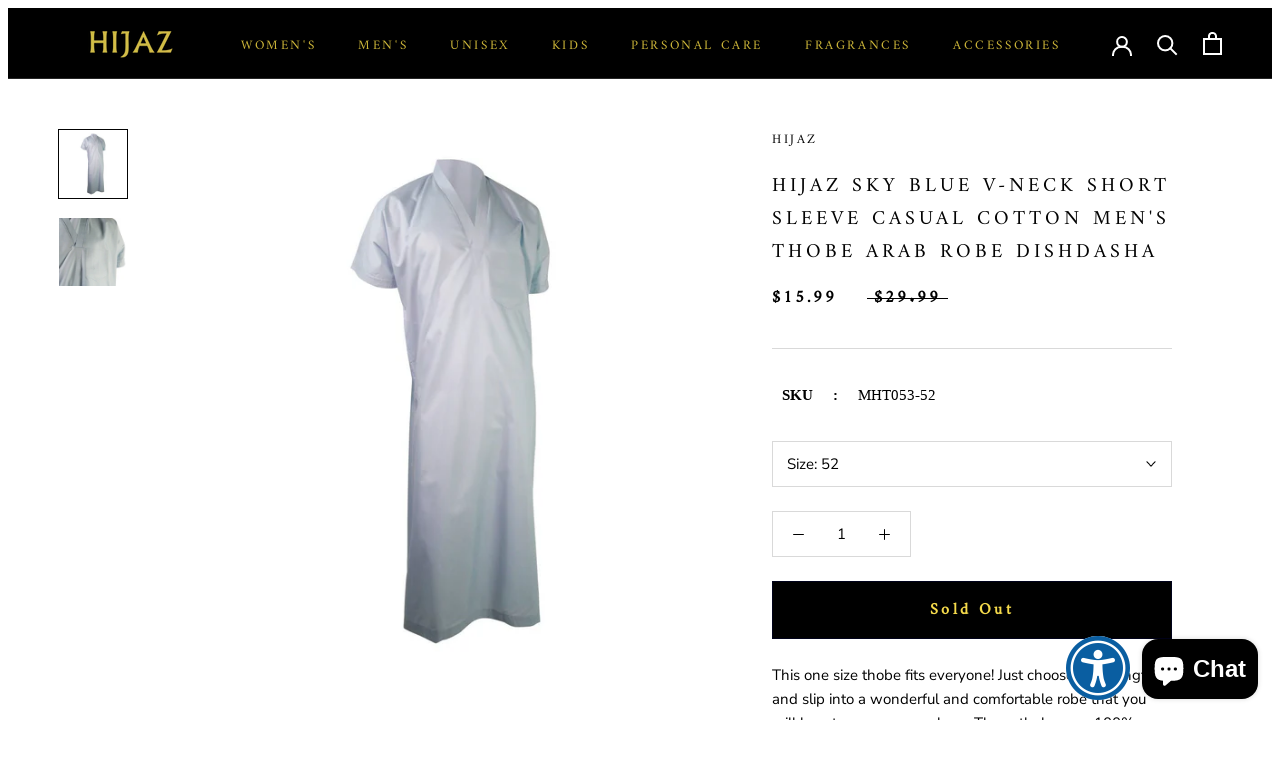

--- FILE ---
content_type: text/html; charset=utf-8
request_url: https://hijaz.com/products/hijaz-sky-blue-v-neck-short-sleeve-casual-cotton-mens-thobe-arab-robe-dishdasha-mht053
body_size: 38779
content:
<!doctype html>

<html class="no-js" lang="en">
  <head>
    <!-- Google tag (gtag.js) -->
<script async src="https://www.googletagmanager.com/gtag/js?id=G-JN4NEF4Y4S">
</script>
<script>
  window.dataLayer = window.dataLayer || [];
  function gtag(){dataLayer.push(arguments);}
  gtag('js', new Date());

  gtag('config', 'G-JN4NEF4Y4S');
</script>
    <meta name="google-site-verification" content="EO1yJLYhHuytA2AZRBtVZ6ie1U9dRpT-192d25Q0Vhg" />
    <meta charset="utf-8"> 
    <meta http-equiv="X-UA-Compatible" content="IE=edge,chrome=1">
    <meta name="viewport" content="width=device-width, initial-scale=1.0, height=device-height, minimum-scale=1.0, maximum-scale=3.0">
    <meta name="theme-color" content="">
    <meta name="google-site-verification" content="4COXUPa-X26_0V8fHJktq7B1MHz7S_mKQP-0CCX5NpY" />
   
    
    <!-- Google tag (gtag.js) -->
<script async src="https://www.googletagmanager.com/gtag/js?id=AW-11017527412">
</script>
<script>
  window.dataLayer = window.dataLayer || [];
  function gtag(){dataLayer.push(arguments);}
  gtag('js', new Date());
</script><title>Hijaz Sky Blue V-Neck Short Sleeve Casual Cotton Men&#39;s Thobe Arab Robe Dishdasha #MHT053</title><meta name="description" content="This one size thobe fits everyone! #MHT053 Just choose your length and slip into a wonderful and comfortable robe that you will love to wear everywhere. These thobes are 100% cotton and are great for every climate. The Thobe has a deep V Neck look which is popular in many countries. The Thobe is cut for any chest size, neck, or arm size. So no matter what length you choose, the thobe will be comfortable. TIP: To find the right length, measure from your shoulder to your ankle, that is the height you will need to buy. Generally, if you are 6&#39; Tall, you would need a length 60 Thobe. These Arab robes are great no matter what length you decide to wear. If you need to know your size, don&#39;t hesitate to ask. Thank you for shopping with Hijaz Store."><link rel="canonical" href="https://hijaz.com/products/hijaz-sky-blue-v-neck-short-sleeve-casual-cotton-mens-thobe-arab-robe-dishdasha-mht053"><link rel="shortcut icon" href="//hijaz.com/cdn/shop/files/logo_new_96x.png?v=1655532166" type="image/png"><meta property="og:type" content="product">
  <meta property="og:title" content="Hijaz Sky Blue V-Neck Short Sleeve Casual Cotton Men&#39;s Thobe Arab Robe Dishdasha"><meta property="og:image" content="http://hijaz.com/cdn/shop/products/hijaz-sky-blue-v-neck-short-sleeve-casual-cotton-mens-thobe-arab-robe-dishdasha-903652.jpg?v=1665592976">
    <meta property="og:image:secure_url" content="https://hijaz.com/cdn/shop/products/hijaz-sky-blue-v-neck-short-sleeve-casual-cotton-mens-thobe-arab-robe-dishdasha-903652.jpg?v=1665592976">
    <meta property="og:image:width" content="1280">
    <meta property="og:image:height" content="1280"><meta property="product:price:amount" content="15.99">
  <meta property="product:price:currency" content="USD"><meta property="og:description" content="This one size thobe fits everyone! #MHT053 Just choose your length and slip into a wonderful and comfortable robe that you will love to wear everywhere. These thobes are 100% cotton and are great for every climate. The Thobe has a deep V Neck look which is popular in many countries. The Thobe is cut for any chest size, neck, or arm size. So no matter what length you choose, the thobe will be comfortable. TIP: To find the right length, measure from your shoulder to your ankle, that is the height you will need to buy. Generally, if you are 6&#39; Tall, you would need a length 60 Thobe. These Arab robes are great no matter what length you decide to wear. If you need to know your size, don&#39;t hesitate to ask. Thank you for shopping with Hijaz Store."><meta property="og:url" content="https://hijaz.com/products/hijaz-sky-blue-v-neck-short-sleeve-casual-cotton-mens-thobe-arab-robe-dishdasha-mht053">
<meta property="og:site_name" content="Hijaz Cultural Fashion"><meta name="twitter:card" content="summary"><meta name="twitter:title" content="Hijaz Sky Blue V-Neck Short Sleeve Casual Cotton Men&#39;s Thobe Arab Robe Dishdasha">
  <meta name="twitter:description" content="This one size thobe fits everyone! Just choose your length and slip into a wonderful and comfortable robe that you will love to wear everywhere. These thobes are 100% cotton and are great for every climate.
The Thobe has a deep V Neck look which is popular in many countries. The Thobe is cut for any chest size, neck, or arm size. So no matter what length you choose, the thobe will be comfortable.
TIP: To find the right length, measure from your shoulder to your ankle, that is the height you will need to buy. Generally, if you are 6&#39; Tall, you would need a length 60 Thobe. These Arab robes are great no matter what length you decide to wear. If you need to know your size, don&#39;t hesitate to ask.
Thank you for shopping with Hijaz Store.">
  <meta name="twitter:image" content="https://hijaz.com/cdn/shop/products/hijaz-sky-blue-v-neck-short-sleeve-casual-cotton-mens-thobe-arab-robe-dishdasha-903652_600x600_crop_center.jpg?v=1665592976">
    <style>
  @font-face {
  font-family: Amiri;
  font-weight: 400;
  font-style: normal;
  font-display: fallback;
  src: url("//hijaz.com/cdn/fonts/amiri/amiri_n4.fee8c3379b68ea3b9c7241a63b8a252071faad52.woff2") format("woff2"),
       url("//hijaz.com/cdn/fonts/amiri/amiri_n4.94cde4e18ec8ae53bf8f7240b84e1f76ce23772d.woff") format("woff");
}

  @font-face {
  font-family: "Nunito Sans";
  font-weight: 400;
  font-style: normal;
  font-display: fallback;
  src: url("//hijaz.com/cdn/fonts/nunito_sans/nunitosans_n4.0276fe080df0ca4e6a22d9cb55aed3ed5ba6b1da.woff2") format("woff2"),
       url("//hijaz.com/cdn/fonts/nunito_sans/nunitosans_n4.b4964bee2f5e7fd9c3826447e73afe2baad607b7.woff") format("woff");
}


  @font-face {
  font-family: "Nunito Sans";
  font-weight: 700;
  font-style: normal;
  font-display: fallback;
  src: url("//hijaz.com/cdn/fonts/nunito_sans/nunitosans_n7.25d963ed46da26098ebeab731e90d8802d989fa5.woff2") format("woff2"),
       url("//hijaz.com/cdn/fonts/nunito_sans/nunitosans_n7.d32e3219b3d2ec82285d3027bd673efc61a996c8.woff") format("woff");
}

  @font-face {
  font-family: "Nunito Sans";
  font-weight: 400;
  font-style: italic;
  font-display: fallback;
  src: url("//hijaz.com/cdn/fonts/nunito_sans/nunitosans_i4.6e408730afac1484cf297c30b0e67c86d17fc586.woff2") format("woff2"),
       url("//hijaz.com/cdn/fonts/nunito_sans/nunitosans_i4.c9b6dcbfa43622b39a5990002775a8381942ae38.woff") format("woff");
}

  @font-face {
  font-family: "Nunito Sans";
  font-weight: 700;
  font-style: italic;
  font-display: fallback;
  src: url("//hijaz.com/cdn/fonts/nunito_sans/nunitosans_i7.8c1124729eec046a321e2424b2acf328c2c12139.woff2") format("woff2"),
       url("//hijaz.com/cdn/fonts/nunito_sans/nunitosans_i7.af4cda04357273e0996d21184432bcb14651a64d.woff") format("woff");
}


  :root {
    --heading-font-family : Amiri, serif;
    --heading-font-weight : 400;
    --heading-font-style  : normal;

    --text-font-family : "Nunito Sans", sans-serif;
    --text-font-weight : 400;
    --text-font-style  : normal;

    --base-text-font-size   : 15px;
    --default-text-font-size: 14px;--background          : #ffffff;
    --background-rgb      : 255, 255, 255;
    --light-background    : #ffffff;
    --light-background-rgb: 255, 255, 255;
    --heading-color       : #030303;
    --text-color          : #000000;
    --text-color-rgb      : 0, 0, 0;
    --text-color-light    : #000b80;
    --text-color-light-rgb: 0, 11, 128;
    --link-color          : #f3da07;
    --link-color-rgb      : 243, 218, 7;
    --border-color        : #d9d9d9;
    --border-color-rgb    : 217, 217, 217;

    --button-background    : #00074e;
    --button-background-rgb: 0, 7, 78;
    --button-text-color    : #f7e96c;

    --header-background       : #000000;
    --header-heading-color    : #ffffff;
    --header-light-text-color : #6a6a6a;
    --header-border-color     : #262626;

    --footer-background    : #000000;
    --footer-text-color    : #ffffff;
    --footer-heading-color : #edd614;
    --footer-border-color  : #262626;

    --navigation-background      : #000000;
    --navigation-background-rgb  : 0, 0, 0;
    --navigation-text-color      : #f6de14;
    --navigation-text-color-light: rgba(246, 222, 20, 0.5);
    --navigation-border-color    : rgba(246, 222, 20, 0.25);

    --newsletter-popup-background     : #000000;
    --newsletter-popup-text-color     : #ffffff;
    --newsletter-popup-text-color-rgb : 255, 255, 255;

    --secondary-elements-background       : #000000;
    --secondary-elements-background-rgb   : 0, 0, 0;
    --secondary-elements-text-color       : #030303;
    --secondary-elements-text-color-light : rgba(3, 3, 3, 0.5);
    --secondary-elements-border-color     : rgba(3, 3, 3, 0.25);

    --product-sale-price-color    : #f94c43;
    --product-sale-price-color-rgb: 249, 76, 67;
    --product-star-rating: #f6a429;

    /* Shopify related variables */
    --payment-terms-background-color: #ffffff;

    /* Products */

    --horizontal-spacing-four-products-per-row: 60px;
        --horizontal-spacing-two-products-per-row : 60px;

    --vertical-spacing-four-products-per-row: 60px;
        --vertical-spacing-two-products-per-row : 75px;

    /* Animation */
    --drawer-transition-timing: cubic-bezier(0.645, 0.045, 0.355, 1);
    --header-base-height: 80px; /* We set a default for browsers that do not support CSS variables */

    /* Cursors */
    --cursor-zoom-in-svg    : url(//hijaz.com/cdn/shop/t/3/assets/cursor-zoom-in.svg?v=141541364021591552161632460020);
    --cursor-zoom-in-2x-svg : url(//hijaz.com/cdn/shop/t/3/assets/cursor-zoom-in-2x.svg?v=177710309503696471641632460020);
  }
</style>

<script>
  // IE11 does not have support for CSS variables, so we have to polyfill them
  if (!(((window || {}).CSS || {}).supports && window.CSS.supports('(--a: 0)'))) {
    const script = document.createElement('script');
    script.type = 'text/javascript';
    script.src = 'https://cdn.jsdelivr.net/npm/css-vars-ponyfill@2';
    script.onload = function() {
      cssVars({});
    };

    document.getElementsByTagName('head')[0].appendChild(script);
  }
</script>
<script>window.performance && window.performance.mark && window.performance.mark('shopify.content_for_header.start');</script><meta name="facebook-domain-verification" content="wyl0vv6e2hu554qv4xa740mk5cb5rk">
<meta name="facebook-domain-verification" content="rsu5dqr54yfro3cjxqkzxcetikif3t">
<meta id="shopify-digital-wallet" name="shopify-digital-wallet" content="/60118728912/digital_wallets/dialog">
<meta name="shopify-checkout-api-token" content="b748af31cedb5a1c3c862c0721ddad71">
<meta id="in-context-paypal-metadata" data-shop-id="60118728912" data-venmo-supported="false" data-environment="production" data-locale="en_US" data-paypal-v4="true" data-currency="USD">
<link rel="alternate" type="application/json+oembed" href="https://hijaz.com/products/hijaz-sky-blue-v-neck-short-sleeve-casual-cotton-mens-thobe-arab-robe-dishdasha-mht053.oembed">
<script async="async" src="/checkouts/internal/preloads.js?locale=en-US"></script>
<link rel="preconnect" href="https://shop.app" crossorigin="anonymous">
<script async="async" src="https://shop.app/checkouts/internal/preloads.js?locale=en-US&shop_id=60118728912" crossorigin="anonymous"></script>
<script id="apple-pay-shop-capabilities" type="application/json">{"shopId":60118728912,"countryCode":"US","currencyCode":"USD","merchantCapabilities":["supports3DS"],"merchantId":"gid:\/\/shopify\/Shop\/60118728912","merchantName":"Hijaz Cultural Fashion","requiredBillingContactFields":["postalAddress","email"],"requiredShippingContactFields":["postalAddress","email"],"shippingType":"shipping","supportedNetworks":["visa","masterCard","amex","discover","elo","jcb"],"total":{"type":"pending","label":"Hijaz Cultural Fashion","amount":"1.00"},"shopifyPaymentsEnabled":true,"supportsSubscriptions":true}</script>
<script id="shopify-features" type="application/json">{"accessToken":"b748af31cedb5a1c3c862c0721ddad71","betas":["rich-media-storefront-analytics"],"domain":"hijaz.com","predictiveSearch":true,"shopId":60118728912,"locale":"en"}</script>
<script>var Shopify = Shopify || {};
Shopify.shop = "hijaz-cultural-fashion.myshopify.com";
Shopify.locale = "en";
Shopify.currency = {"active":"USD","rate":"1.0"};
Shopify.country = "US";
Shopify.theme = {"name":"Prestige","id":126534189264,"schema_name":"Prestige","schema_version":"5.5.0","theme_store_id":855,"role":"main"};
Shopify.theme.handle = "null";
Shopify.theme.style = {"id":null,"handle":null};
Shopify.cdnHost = "hijaz.com/cdn";
Shopify.routes = Shopify.routes || {};
Shopify.routes.root = "/";</script>
<script type="module">!function(o){(o.Shopify=o.Shopify||{}).modules=!0}(window);</script>
<script>!function(o){function n(){var o=[];function n(){o.push(Array.prototype.slice.apply(arguments))}return n.q=o,n}var t=o.Shopify=o.Shopify||{};t.loadFeatures=n(),t.autoloadFeatures=n()}(window);</script>
<script>
  window.ShopifyPay = window.ShopifyPay || {};
  window.ShopifyPay.apiHost = "shop.app\/pay";
  window.ShopifyPay.redirectState = null;
</script>
<script id="shop-js-analytics" type="application/json">{"pageType":"product"}</script>
<script defer="defer" async type="module" src="//hijaz.com/cdn/shopifycloud/shop-js/modules/v2/client.init-shop-cart-sync_BT-GjEfc.en.esm.js"></script>
<script defer="defer" async type="module" src="//hijaz.com/cdn/shopifycloud/shop-js/modules/v2/chunk.common_D58fp_Oc.esm.js"></script>
<script defer="defer" async type="module" src="//hijaz.com/cdn/shopifycloud/shop-js/modules/v2/chunk.modal_xMitdFEc.esm.js"></script>
<script type="module">
  await import("//hijaz.com/cdn/shopifycloud/shop-js/modules/v2/client.init-shop-cart-sync_BT-GjEfc.en.esm.js");
await import("//hijaz.com/cdn/shopifycloud/shop-js/modules/v2/chunk.common_D58fp_Oc.esm.js");
await import("//hijaz.com/cdn/shopifycloud/shop-js/modules/v2/chunk.modal_xMitdFEc.esm.js");

  window.Shopify.SignInWithShop?.initShopCartSync?.({"fedCMEnabled":true,"windoidEnabled":true});

</script>
<script defer="defer" async type="module" src="//hijaz.com/cdn/shopifycloud/shop-js/modules/v2/client.payment-terms_Ci9AEqFq.en.esm.js"></script>
<script defer="defer" async type="module" src="//hijaz.com/cdn/shopifycloud/shop-js/modules/v2/chunk.common_D58fp_Oc.esm.js"></script>
<script defer="defer" async type="module" src="//hijaz.com/cdn/shopifycloud/shop-js/modules/v2/chunk.modal_xMitdFEc.esm.js"></script>
<script type="module">
  await import("//hijaz.com/cdn/shopifycloud/shop-js/modules/v2/client.payment-terms_Ci9AEqFq.en.esm.js");
await import("//hijaz.com/cdn/shopifycloud/shop-js/modules/v2/chunk.common_D58fp_Oc.esm.js");
await import("//hijaz.com/cdn/shopifycloud/shop-js/modules/v2/chunk.modal_xMitdFEc.esm.js");

  
</script>
<script>
  window.Shopify = window.Shopify || {};
  if (!window.Shopify.featureAssets) window.Shopify.featureAssets = {};
  window.Shopify.featureAssets['shop-js'] = {"shop-cart-sync":["modules/v2/client.shop-cart-sync_DZOKe7Ll.en.esm.js","modules/v2/chunk.common_D58fp_Oc.esm.js","modules/v2/chunk.modal_xMitdFEc.esm.js"],"init-fed-cm":["modules/v2/client.init-fed-cm_B6oLuCjv.en.esm.js","modules/v2/chunk.common_D58fp_Oc.esm.js","modules/v2/chunk.modal_xMitdFEc.esm.js"],"shop-cash-offers":["modules/v2/client.shop-cash-offers_D2sdYoxE.en.esm.js","modules/v2/chunk.common_D58fp_Oc.esm.js","modules/v2/chunk.modal_xMitdFEc.esm.js"],"shop-login-button":["modules/v2/client.shop-login-button_QeVjl5Y3.en.esm.js","modules/v2/chunk.common_D58fp_Oc.esm.js","modules/v2/chunk.modal_xMitdFEc.esm.js"],"pay-button":["modules/v2/client.pay-button_DXTOsIq6.en.esm.js","modules/v2/chunk.common_D58fp_Oc.esm.js","modules/v2/chunk.modal_xMitdFEc.esm.js"],"shop-button":["modules/v2/client.shop-button_DQZHx9pm.en.esm.js","modules/v2/chunk.common_D58fp_Oc.esm.js","modules/v2/chunk.modal_xMitdFEc.esm.js"],"avatar":["modules/v2/client.avatar_BTnouDA3.en.esm.js"],"init-windoid":["modules/v2/client.init-windoid_CR1B-cfM.en.esm.js","modules/v2/chunk.common_D58fp_Oc.esm.js","modules/v2/chunk.modal_xMitdFEc.esm.js"],"init-shop-for-new-customer-accounts":["modules/v2/client.init-shop-for-new-customer-accounts_C_vY_xzh.en.esm.js","modules/v2/client.shop-login-button_QeVjl5Y3.en.esm.js","modules/v2/chunk.common_D58fp_Oc.esm.js","modules/v2/chunk.modal_xMitdFEc.esm.js"],"init-shop-email-lookup-coordinator":["modules/v2/client.init-shop-email-lookup-coordinator_BI7n9ZSv.en.esm.js","modules/v2/chunk.common_D58fp_Oc.esm.js","modules/v2/chunk.modal_xMitdFEc.esm.js"],"init-shop-cart-sync":["modules/v2/client.init-shop-cart-sync_BT-GjEfc.en.esm.js","modules/v2/chunk.common_D58fp_Oc.esm.js","modules/v2/chunk.modal_xMitdFEc.esm.js"],"shop-toast-manager":["modules/v2/client.shop-toast-manager_DiYdP3xc.en.esm.js","modules/v2/chunk.common_D58fp_Oc.esm.js","modules/v2/chunk.modal_xMitdFEc.esm.js"],"init-customer-accounts":["modules/v2/client.init-customer-accounts_D9ZNqS-Q.en.esm.js","modules/v2/client.shop-login-button_QeVjl5Y3.en.esm.js","modules/v2/chunk.common_D58fp_Oc.esm.js","modules/v2/chunk.modal_xMitdFEc.esm.js"],"init-customer-accounts-sign-up":["modules/v2/client.init-customer-accounts-sign-up_iGw4briv.en.esm.js","modules/v2/client.shop-login-button_QeVjl5Y3.en.esm.js","modules/v2/chunk.common_D58fp_Oc.esm.js","modules/v2/chunk.modal_xMitdFEc.esm.js"],"shop-follow-button":["modules/v2/client.shop-follow-button_CqMgW2wH.en.esm.js","modules/v2/chunk.common_D58fp_Oc.esm.js","modules/v2/chunk.modal_xMitdFEc.esm.js"],"checkout-modal":["modules/v2/client.checkout-modal_xHeaAweL.en.esm.js","modules/v2/chunk.common_D58fp_Oc.esm.js","modules/v2/chunk.modal_xMitdFEc.esm.js"],"shop-login":["modules/v2/client.shop-login_D91U-Q7h.en.esm.js","modules/v2/chunk.common_D58fp_Oc.esm.js","modules/v2/chunk.modal_xMitdFEc.esm.js"],"lead-capture":["modules/v2/client.lead-capture_BJmE1dJe.en.esm.js","modules/v2/chunk.common_D58fp_Oc.esm.js","modules/v2/chunk.modal_xMitdFEc.esm.js"],"payment-terms":["modules/v2/client.payment-terms_Ci9AEqFq.en.esm.js","modules/v2/chunk.common_D58fp_Oc.esm.js","modules/v2/chunk.modal_xMitdFEc.esm.js"]};
</script>
<script>(function() {
  var isLoaded = false;
  function asyncLoad() {
    if (isLoaded) return;
    isLoaded = true;
    var urls = ["https:\/\/static.rechargecdn.com\/assets\/js\/widget.min.js?shop=hijaz-cultural-fashion.myshopify.com","https:\/\/app.targetbay.com\/js\/tb-shopify-appblock.js?shop=hijaz-cultural-fashion.myshopify.com","https:\/\/sf.bayengage.com\/sf.js?t=eb72f73caa8b\u0026v=1666883371\u0026shop=hijaz-cultural-fashion.myshopify.com"];
    for (var i = 0; i < urls.length; i++) {
      var s = document.createElement('script');
      s.type = 'text/javascript';
      s.async = true;
      s.src = urls[i];
      var x = document.getElementsByTagName('script')[0];
      x.parentNode.insertBefore(s, x);
    }
  };
  if(window.attachEvent) {
    window.attachEvent('onload', asyncLoad);
  } else {
    window.addEventListener('load', asyncLoad, false);
  }
})();</script>
<script id="__st">var __st={"a":60118728912,"offset":-18000,"reqid":"3a9f829b-2206-4ab8-9d3c-50fabe0cec69-1769095614","pageurl":"hijaz.com\/products\/hijaz-sky-blue-v-neck-short-sleeve-casual-cotton-mens-thobe-arab-robe-dishdasha-mht053","u":"c85afeabfde5","p":"product","rtyp":"product","rid":6813849157840};</script>
<script>window.ShopifyPaypalV4VisibilityTracking = true;</script>
<script id="captcha-bootstrap">!function(){'use strict';const t='contact',e='account',n='new_comment',o=[[t,t],['blogs',n],['comments',n],[t,'customer']],c=[[e,'customer_login'],[e,'guest_login'],[e,'recover_customer_password'],[e,'create_customer']],r=t=>t.map((([t,e])=>`form[action*='/${t}']:not([data-nocaptcha='true']) input[name='form_type'][value='${e}']`)).join(','),a=t=>()=>t?[...document.querySelectorAll(t)].map((t=>t.form)):[];function s(){const t=[...o],e=r(t);return a(e)}const i='password',u='form_key',d=['recaptcha-v3-token','g-recaptcha-response','h-captcha-response',i],f=()=>{try{return window.sessionStorage}catch{return}},m='__shopify_v',_=t=>t.elements[u];function p(t,e,n=!1){try{const o=window.sessionStorage,c=JSON.parse(o.getItem(e)),{data:r}=function(t){const{data:e,action:n}=t;return t[m]||n?{data:e,action:n}:{data:t,action:n}}(c);for(const[e,n]of Object.entries(r))t.elements[e]&&(t.elements[e].value=n);n&&o.removeItem(e)}catch(o){console.error('form repopulation failed',{error:o})}}const l='form_type',E='cptcha';function T(t){t.dataset[E]=!0}const w=window,h=w.document,L='Shopify',v='ce_forms',y='captcha';let A=!1;((t,e)=>{const n=(g='f06e6c50-85a8-45c8-87d0-21a2b65856fe',I='https://cdn.shopify.com/shopifycloud/storefront-forms-hcaptcha/ce_storefront_forms_captcha_hcaptcha.v1.5.2.iife.js',D={infoText:'Protected by hCaptcha',privacyText:'Privacy',termsText:'Terms'},(t,e,n)=>{const o=w[L][v],c=o.bindForm;if(c)return c(t,g,e,D).then(n);var r;o.q.push([[t,g,e,D],n]),r=I,A||(h.body.append(Object.assign(h.createElement('script'),{id:'captcha-provider',async:!0,src:r})),A=!0)});var g,I,D;w[L]=w[L]||{},w[L][v]=w[L][v]||{},w[L][v].q=[],w[L][y]=w[L][y]||{},w[L][y].protect=function(t,e){n(t,void 0,e),T(t)},Object.freeze(w[L][y]),function(t,e,n,w,h,L){const[v,y,A,g]=function(t,e,n){const i=e?o:[],u=t?c:[],d=[...i,...u],f=r(d),m=r(i),_=r(d.filter((([t,e])=>n.includes(e))));return[a(f),a(m),a(_),s()]}(w,h,L),I=t=>{const e=t.target;return e instanceof HTMLFormElement?e:e&&e.form},D=t=>v().includes(t);t.addEventListener('submit',(t=>{const e=I(t);if(!e)return;const n=D(e)&&!e.dataset.hcaptchaBound&&!e.dataset.recaptchaBound,o=_(e),c=g().includes(e)&&(!o||!o.value);(n||c)&&t.preventDefault(),c&&!n&&(function(t){try{if(!f())return;!function(t){const e=f();if(!e)return;const n=_(t);if(!n)return;const o=n.value;o&&e.removeItem(o)}(t);const e=Array.from(Array(32),(()=>Math.random().toString(36)[2])).join('');!function(t,e){_(t)||t.append(Object.assign(document.createElement('input'),{type:'hidden',name:u})),t.elements[u].value=e}(t,e),function(t,e){const n=f();if(!n)return;const o=[...t.querySelectorAll(`input[type='${i}']`)].map((({name:t})=>t)),c=[...d,...o],r={};for(const[a,s]of new FormData(t).entries())c.includes(a)||(r[a]=s);n.setItem(e,JSON.stringify({[m]:1,action:t.action,data:r}))}(t,e)}catch(e){console.error('failed to persist form',e)}}(e),e.submit())}));const S=(t,e)=>{t&&!t.dataset[E]&&(n(t,e.some((e=>e===t))),T(t))};for(const o of['focusin','change'])t.addEventListener(o,(t=>{const e=I(t);D(e)&&S(e,y())}));const B=e.get('form_key'),M=e.get(l),P=B&&M;t.addEventListener('DOMContentLoaded',(()=>{const t=y();if(P)for(const e of t)e.elements[l].value===M&&p(e,B);[...new Set([...A(),...v().filter((t=>'true'===t.dataset.shopifyCaptcha))])].forEach((e=>S(e,t)))}))}(h,new URLSearchParams(w.location.search),n,t,e,['guest_login'])})(!0,!0)}();</script>
<script integrity="sha256-4kQ18oKyAcykRKYeNunJcIwy7WH5gtpwJnB7kiuLZ1E=" data-source-attribution="shopify.loadfeatures" defer="defer" src="//hijaz.com/cdn/shopifycloud/storefront/assets/storefront/load_feature-a0a9edcb.js" crossorigin="anonymous"></script>
<script crossorigin="anonymous" defer="defer" src="//hijaz.com/cdn/shopifycloud/storefront/assets/shopify_pay/storefront-65b4c6d7.js?v=20250812"></script>
<script data-source-attribution="shopify.dynamic_checkout.dynamic.init">var Shopify=Shopify||{};Shopify.PaymentButton=Shopify.PaymentButton||{isStorefrontPortableWallets:!0,init:function(){window.Shopify.PaymentButton.init=function(){};var t=document.createElement("script");t.src="https://hijaz.com/cdn/shopifycloud/portable-wallets/latest/portable-wallets.en.js",t.type="module",document.head.appendChild(t)}};
</script>
<script data-source-attribution="shopify.dynamic_checkout.buyer_consent">
  function portableWalletsHideBuyerConsent(e){var t=document.getElementById("shopify-buyer-consent"),n=document.getElementById("shopify-subscription-policy-button");t&&n&&(t.classList.add("hidden"),t.setAttribute("aria-hidden","true"),n.removeEventListener("click",e))}function portableWalletsShowBuyerConsent(e){var t=document.getElementById("shopify-buyer-consent"),n=document.getElementById("shopify-subscription-policy-button");t&&n&&(t.classList.remove("hidden"),t.removeAttribute("aria-hidden"),n.addEventListener("click",e))}window.Shopify?.PaymentButton&&(window.Shopify.PaymentButton.hideBuyerConsent=portableWalletsHideBuyerConsent,window.Shopify.PaymentButton.showBuyerConsent=portableWalletsShowBuyerConsent);
</script>
<script>
  function portableWalletsCleanup(e){e&&e.src&&console.error("Failed to load portable wallets script "+e.src);var t=document.querySelectorAll("shopify-accelerated-checkout .shopify-payment-button__skeleton, shopify-accelerated-checkout-cart .wallet-cart-button__skeleton"),e=document.getElementById("shopify-buyer-consent");for(let e=0;e<t.length;e++)t[e].remove();e&&e.remove()}function portableWalletsNotLoadedAsModule(e){e instanceof ErrorEvent&&"string"==typeof e.message&&e.message.includes("import.meta")&&"string"==typeof e.filename&&e.filename.includes("portable-wallets")&&(window.removeEventListener("error",portableWalletsNotLoadedAsModule),window.Shopify.PaymentButton.failedToLoad=e,"loading"===document.readyState?document.addEventListener("DOMContentLoaded",window.Shopify.PaymentButton.init):window.Shopify.PaymentButton.init())}window.addEventListener("error",portableWalletsNotLoadedAsModule);
</script>

<script type="module" src="https://hijaz.com/cdn/shopifycloud/portable-wallets/latest/portable-wallets.en.js" onError="portableWalletsCleanup(this)" crossorigin="anonymous"></script>
<script nomodule>
  document.addEventListener("DOMContentLoaded", portableWalletsCleanup);
</script>

<link id="shopify-accelerated-checkout-styles" rel="stylesheet" media="screen" href="https://hijaz.com/cdn/shopifycloud/portable-wallets/latest/accelerated-checkout-backwards-compat.css" crossorigin="anonymous">
<style id="shopify-accelerated-checkout-cart">
        #shopify-buyer-consent {
  margin-top: 1em;
  display: inline-block;
  width: 100%;
}

#shopify-buyer-consent.hidden {
  display: none;
}

#shopify-subscription-policy-button {
  background: none;
  border: none;
  padding: 0;
  text-decoration: underline;
  font-size: inherit;
  cursor: pointer;
}

#shopify-subscription-policy-button::before {
  box-shadow: none;
}

      </style>

<script>window.performance && window.performance.mark && window.performance.mark('shopify.content_for_header.end');</script><link rel="stylesheet" href="https://hijaz.com/cdn/shop/t/3/assets/theme.css">
    <link rel="stylesheet" href="//hijaz.com/cdn/shop/t/3/assets/My_custom.css?v=99605992568047358441726491541">

    <script>// This allows to expose several variables to the global scope, to be used in scripts
      window.theme = {
        pageType: "product",
        moneyFormat: "${{amount}}",
        moneyWithCurrencyFormat: "${{amount}} USD",
        currencyCodeEnabled: false,
        productImageSize: "natural",
        searchMode: "product,article",
        showPageTransition: false,
        showElementStaggering: false,
        showImageZooming: false
      };

      window.routes = {
        rootUrl: "\/",
        rootUrlWithoutSlash: '',
        cartUrl: "\/cart",
        cartAddUrl: "\/cart\/add",
        cartChangeUrl: "\/cart\/change",
        searchUrl: "\/search",
        productRecommendationsUrl: "\/recommendations\/products"
      };

      window.languages = {
        cartAddNote: "Add Order Note",
        cartEditNote: "Edit Order Note",
        productImageLoadingError: "This image could not be loaded. Please try to reload the page.",
        productFormAddToCart: "Add to cart",
        productFormUnavailable: "Unavailable",
        productFormSoldOut: "Sold Out",
        shippingEstimatorOneResult: "1 option available:",
        shippingEstimatorMoreResults: "{{count}} options available:",
        shippingEstimatorNoResults: "No shipping could be found"
      };

      window.lazySizesConfig = {
        loadHidden: false,
        hFac: 0.5,
        expFactor: 2,
        ricTimeout: 150,
        lazyClass: 'Image--lazyLoad',
        loadingClass: 'Image--lazyLoading',
        loadedClass: 'Image--lazyLoaded'
      };

      document.documentElement.className = document.documentElement.className.replace('no-js', 'js');
      document.documentElement.style.setProperty('--window-height', window.innerHeight + 'px');

      // We do a quick detection of some features (we could use Modernizr but for so little...)
      (function() {
        document.documentElement.className += ((window.CSS && window.CSS.supports('(position: sticky) or (position: -webkit-sticky)')) ? ' supports-sticky' : ' no-supports-sticky');
        document.documentElement.className += (window.matchMedia('(-moz-touch-enabled: 1), (hover: none)')).matches ? ' no-supports-hover' : ' supports-hover';
      }());

      
    </script>

    <script src="//hijaz.com/cdn/shop/t/3/assets/lazysizes.min.js?v=174358363404432586981632457513" async></script><script src="//hijaz.com/cdn/shop/t/3/assets/libs.min.js?v=26178543184394469741632457514" defer></script>
    <script src="//hijaz.com/cdn/shop/t/3/assets/theme.js?v=69766538163165777771637514739" defer></script>
    <script src="//hijaz.com/cdn/shop/t/3/assets/custom.js?v=183944157590872491501632457513" defer></script>

    <script>
      (function () {
        window.onpageshow = function() {
          if (window.theme.showPageTransition) {
            var pageTransition = document.querySelector('.PageTransition');

            if (pageTransition) {
              pageTransition.style.visibility = 'visible';
              pageTransition.style.opacity = '0';
            }
          }

          // When the page is loaded from the cache, we have to reload the cart content
          document.documentElement.dispatchEvent(new CustomEvent('cart:refresh', {
            bubbles: true
          }));
        };
      })();
    </script>

    
  <script type="application/ld+json">
  {
    "@context": "http://schema.org",
    "@type": "Product",
    "offers": [{
          "@type": "Offer",
          "name": "52",
          "availability":"https://schema.org/OutOfStock",
          "price": 15.99,
          "priceCurrency": "USD",
          "priceValidUntil": "2026-02-01","sku": "MHT053-52","url": "/products/hijaz-sky-blue-v-neck-short-sleeve-casual-cotton-mens-thobe-arab-robe-dishdasha-mht053?variant=40394176495824"
        },
{
          "@type": "Offer",
          "name": "54",
          "availability":"https://schema.org/OutOfStock",
          "price": 15.99,
          "priceCurrency": "USD",
          "priceValidUntil": "2026-02-01","sku": "MHT053-54","url": "/products/hijaz-sky-blue-v-neck-short-sleeve-casual-cotton-mens-thobe-arab-robe-dishdasha-mht053?variant=40394176528592"
        },
{
          "@type": "Offer",
          "name": "56",
          "availability":"https://schema.org/OutOfStock",
          "price": 15.99,
          "priceCurrency": "USD",
          "priceValidUntil": "2026-02-01","sku": "MHT053-56","url": "/products/hijaz-sky-blue-v-neck-short-sleeve-casual-cotton-mens-thobe-arab-robe-dishdasha-mht053?variant=40394176561360"
        },
{
          "@type": "Offer",
          "name": "58",
          "availability":"https://schema.org/OutOfStock",
          "price": 15.99,
          "priceCurrency": "USD",
          "priceValidUntil": "2026-02-01","sku": "MHT053-58","url": "/products/hijaz-sky-blue-v-neck-short-sleeve-casual-cotton-mens-thobe-arab-robe-dishdasha-mht053?variant=40394176594128"
        },
{
          "@type": "Offer",
          "name": "60",
          "availability":"https://schema.org/OutOfStock",
          "price": 15.99,
          "priceCurrency": "USD",
          "priceValidUntil": "2026-02-01","sku": "MHT053-60","url": "/products/hijaz-sky-blue-v-neck-short-sleeve-casual-cotton-mens-thobe-arab-robe-dishdasha-mht053?variant=40394176626896"
        },
{
          "@type": "Offer",
          "name": "62",
          "availability":"https://schema.org/OutOfStock",
          "price": 15.99,
          "priceCurrency": "USD",
          "priceValidUntil": "2026-02-01","sku": "MHT053-62","url": "/products/hijaz-sky-blue-v-neck-short-sleeve-casual-cotton-mens-thobe-arab-robe-dishdasha-mht053?variant=40394176659664"
        },
{
          "@type": "Offer",
          "name": "64",
          "availability":"https://schema.org/OutOfStock",
          "price": 15.99,
          "priceCurrency": "USD",
          "priceValidUntil": "2026-02-01","sku": "MHT053-64","url": "/products/hijaz-sky-blue-v-neck-short-sleeve-casual-cotton-mens-thobe-arab-robe-dishdasha-mht053?variant=40394176692432"
        }
],
    "brand": {
      "name": "Hijaz"
    },
    "name": "Hijaz Sky Blue V-Neck Short Sleeve Casual Cotton Men's Thobe Arab Robe Dishdasha",
    "description": "This one size thobe fits everyone! Just choose your length and slip into a wonderful and comfortable robe that you will love to wear everywhere. These thobes are 100% cotton and are great for every climate.\nThe Thobe has a deep V Neck look which is popular in many countries. The Thobe is cut for any chest size, neck, or arm size. So no matter what length you choose, the thobe will be comfortable.\nTIP: To find the right length, measure from your shoulder to your ankle, that is the height you will need to buy. Generally, if you are 6' Tall, you would need a length 60 Thobe. These Arab robes are great no matter what length you decide to wear. If you need to know your size, don't hesitate to ask.\nThank you for shopping with Hijaz Store.",
    "category": "Thobes",
    "url": "/products/hijaz-sky-blue-v-neck-short-sleeve-casual-cotton-mens-thobe-arab-robe-dishdasha-mht053",
    "sku": "MHT053-52",
    "image": {
      "@type": "ImageObject",
      "url": "https://hijaz.com/cdn/shop/products/hijaz-sky-blue-v-neck-short-sleeve-casual-cotton-mens-thobe-arab-robe-dishdasha-903652_1024x.jpg?v=1665592976",
      "image": "https://hijaz.com/cdn/shop/products/hijaz-sky-blue-v-neck-short-sleeve-casual-cotton-mens-thobe-arab-robe-dishdasha-903652_1024x.jpg?v=1665592976",
      "name": "Hijaz Sky Blue V-Neck Short Sleeve Casual Cotton Men's Thobe Arab Robe Dishdasha - Hijaz Cultural Fashion",
      "width": "1024",
      "height": "1024"
    }
  }
  </script>



  <script type="application/ld+json">
  {
    "@context": "http://schema.org",
    "@type": "BreadcrumbList",
  "itemListElement": [{
      "@type": "ListItem",
      "position": 1,
      "name": "Home",
      "item": "https://hijaz.com"
    },{
          "@type": "ListItem",
          "position": 2,
          "name": "Hijaz Sky Blue V-Neck Short Sleeve Casual Cotton Men's Thobe Arab Robe Dishdasha",
          "item": "https://hijaz.com/products/hijaz-sky-blue-v-neck-short-sleeve-casual-cotton-mens-thobe-arab-robe-dishdasha-mht053"
        }]
  }
  </script>

 

    
 <script src="https://cdn.shopify.com/extensions/e8878072-2f6b-4e89-8082-94b04320908d/inbox-1254/assets/inbox-chat-loader.js" type="text/javascript" defer="defer"></script>
<link href="https://monorail-edge.shopifysvc.com" rel="dns-prefetch">
<script>(function(){if ("sendBeacon" in navigator && "performance" in window) {try {var session_token_from_headers = performance.getEntriesByType('navigation')[0].serverTiming.find(x => x.name == '_s').description;} catch {var session_token_from_headers = undefined;}var session_cookie_matches = document.cookie.match(/_shopify_s=([^;]*)/);var session_token_from_cookie = session_cookie_matches && session_cookie_matches.length === 2 ? session_cookie_matches[1] : "";var session_token = session_token_from_headers || session_token_from_cookie || "";function handle_abandonment_event(e) {var entries = performance.getEntries().filter(function(entry) {return /monorail-edge.shopifysvc.com/.test(entry.name);});if (!window.abandonment_tracked && entries.length === 0) {window.abandonment_tracked = true;var currentMs = Date.now();var navigation_start = performance.timing.navigationStart;var payload = {shop_id: 60118728912,url: window.location.href,navigation_start,duration: currentMs - navigation_start,session_token,page_type: "product"};window.navigator.sendBeacon("https://monorail-edge.shopifysvc.com/v1/produce", JSON.stringify({schema_id: "online_store_buyer_site_abandonment/1.1",payload: payload,metadata: {event_created_at_ms: currentMs,event_sent_at_ms: currentMs}}));}}window.addEventListener('pagehide', handle_abandonment_event);}}());</script>
<script id="web-pixels-manager-setup">(function e(e,d,r,n,o){if(void 0===o&&(o={}),!Boolean(null===(a=null===(i=window.Shopify)||void 0===i?void 0:i.analytics)||void 0===a?void 0:a.replayQueue)){var i,a;window.Shopify=window.Shopify||{};var t=window.Shopify;t.analytics=t.analytics||{};var s=t.analytics;s.replayQueue=[],s.publish=function(e,d,r){return s.replayQueue.push([e,d,r]),!0};try{self.performance.mark("wpm:start")}catch(e){}var l=function(){var e={modern:/Edge?\/(1{2}[4-9]|1[2-9]\d|[2-9]\d{2}|\d{4,})\.\d+(\.\d+|)|Firefox\/(1{2}[4-9]|1[2-9]\d|[2-9]\d{2}|\d{4,})\.\d+(\.\d+|)|Chrom(ium|e)\/(9{2}|\d{3,})\.\d+(\.\d+|)|(Maci|X1{2}).+ Version\/(15\.\d+|(1[6-9]|[2-9]\d|\d{3,})\.\d+)([,.]\d+|)( \(\w+\)|)( Mobile\/\w+|) Safari\/|Chrome.+OPR\/(9{2}|\d{3,})\.\d+\.\d+|(CPU[ +]OS|iPhone[ +]OS|CPU[ +]iPhone|CPU IPhone OS|CPU iPad OS)[ +]+(15[._]\d+|(1[6-9]|[2-9]\d|\d{3,})[._]\d+)([._]\d+|)|Android:?[ /-](13[3-9]|1[4-9]\d|[2-9]\d{2}|\d{4,})(\.\d+|)(\.\d+|)|Android.+Firefox\/(13[5-9]|1[4-9]\d|[2-9]\d{2}|\d{4,})\.\d+(\.\d+|)|Android.+Chrom(ium|e)\/(13[3-9]|1[4-9]\d|[2-9]\d{2}|\d{4,})\.\d+(\.\d+|)|SamsungBrowser\/([2-9]\d|\d{3,})\.\d+/,legacy:/Edge?\/(1[6-9]|[2-9]\d|\d{3,})\.\d+(\.\d+|)|Firefox\/(5[4-9]|[6-9]\d|\d{3,})\.\d+(\.\d+|)|Chrom(ium|e)\/(5[1-9]|[6-9]\d|\d{3,})\.\d+(\.\d+|)([\d.]+$|.*Safari\/(?![\d.]+ Edge\/[\d.]+$))|(Maci|X1{2}).+ Version\/(10\.\d+|(1[1-9]|[2-9]\d|\d{3,})\.\d+)([,.]\d+|)( \(\w+\)|)( Mobile\/\w+|) Safari\/|Chrome.+OPR\/(3[89]|[4-9]\d|\d{3,})\.\d+\.\d+|(CPU[ +]OS|iPhone[ +]OS|CPU[ +]iPhone|CPU IPhone OS|CPU iPad OS)[ +]+(10[._]\d+|(1[1-9]|[2-9]\d|\d{3,})[._]\d+)([._]\d+|)|Android:?[ /-](13[3-9]|1[4-9]\d|[2-9]\d{2}|\d{4,})(\.\d+|)(\.\d+|)|Mobile Safari.+OPR\/([89]\d|\d{3,})\.\d+\.\d+|Android.+Firefox\/(13[5-9]|1[4-9]\d|[2-9]\d{2}|\d{4,})\.\d+(\.\d+|)|Android.+Chrom(ium|e)\/(13[3-9]|1[4-9]\d|[2-9]\d{2}|\d{4,})\.\d+(\.\d+|)|Android.+(UC? ?Browser|UCWEB|U3)[ /]?(15\.([5-9]|\d{2,})|(1[6-9]|[2-9]\d|\d{3,})\.\d+)\.\d+|SamsungBrowser\/(5\.\d+|([6-9]|\d{2,})\.\d+)|Android.+MQ{2}Browser\/(14(\.(9|\d{2,})|)|(1[5-9]|[2-9]\d|\d{3,})(\.\d+|))(\.\d+|)|K[Aa][Ii]OS\/(3\.\d+|([4-9]|\d{2,})\.\d+)(\.\d+|)/},d=e.modern,r=e.legacy,n=navigator.userAgent;return n.match(d)?"modern":n.match(r)?"legacy":"unknown"}(),u="modern"===l?"modern":"legacy",c=(null!=n?n:{modern:"",legacy:""})[u],f=function(e){return[e.baseUrl,"/wpm","/b",e.hashVersion,"modern"===e.buildTarget?"m":"l",".js"].join("")}({baseUrl:d,hashVersion:r,buildTarget:u}),m=function(e){var d=e.version,r=e.bundleTarget,n=e.surface,o=e.pageUrl,i=e.monorailEndpoint;return{emit:function(e){var a=e.status,t=e.errorMsg,s=(new Date).getTime(),l=JSON.stringify({metadata:{event_sent_at_ms:s},events:[{schema_id:"web_pixels_manager_load/3.1",payload:{version:d,bundle_target:r,page_url:o,status:a,surface:n,error_msg:t},metadata:{event_created_at_ms:s}}]});if(!i)return console&&console.warn&&console.warn("[Web Pixels Manager] No Monorail endpoint provided, skipping logging."),!1;try{return self.navigator.sendBeacon.bind(self.navigator)(i,l)}catch(e){}var u=new XMLHttpRequest;try{return u.open("POST",i,!0),u.setRequestHeader("Content-Type","text/plain"),u.send(l),!0}catch(e){return console&&console.warn&&console.warn("[Web Pixels Manager] Got an unhandled error while logging to Monorail."),!1}}}}({version:r,bundleTarget:l,surface:e.surface,pageUrl:self.location.href,monorailEndpoint:e.monorailEndpoint});try{o.browserTarget=l,function(e){var d=e.src,r=e.async,n=void 0===r||r,o=e.onload,i=e.onerror,a=e.sri,t=e.scriptDataAttributes,s=void 0===t?{}:t,l=document.createElement("script"),u=document.querySelector("head"),c=document.querySelector("body");if(l.async=n,l.src=d,a&&(l.integrity=a,l.crossOrigin="anonymous"),s)for(var f in s)if(Object.prototype.hasOwnProperty.call(s,f))try{l.dataset[f]=s[f]}catch(e){}if(o&&l.addEventListener("load",o),i&&l.addEventListener("error",i),u)u.appendChild(l);else{if(!c)throw new Error("Did not find a head or body element to append the script");c.appendChild(l)}}({src:f,async:!0,onload:function(){if(!function(){var e,d;return Boolean(null===(d=null===(e=window.Shopify)||void 0===e?void 0:e.analytics)||void 0===d?void 0:d.initialized)}()){var d=window.webPixelsManager.init(e)||void 0;if(d){var r=window.Shopify.analytics;r.replayQueue.forEach((function(e){var r=e[0],n=e[1],o=e[2];d.publishCustomEvent(r,n,o)})),r.replayQueue=[],r.publish=d.publishCustomEvent,r.visitor=d.visitor,r.initialized=!0}}},onerror:function(){return m.emit({status:"failed",errorMsg:"".concat(f," has failed to load")})},sri:function(e){var d=/^sha384-[A-Za-z0-9+/=]+$/;return"string"==typeof e&&d.test(e)}(c)?c:"",scriptDataAttributes:o}),m.emit({status:"loading"})}catch(e){m.emit({status:"failed",errorMsg:(null==e?void 0:e.message)||"Unknown error"})}}})({shopId: 60118728912,storefrontBaseUrl: "https://hijaz.com",extensionsBaseUrl: "https://extensions.shopifycdn.com/cdn/shopifycloud/web-pixels-manager",monorailEndpoint: "https://monorail-edge.shopifysvc.com/unstable/produce_batch",surface: "storefront-renderer",enabledBetaFlags: ["2dca8a86"],webPixelsConfigList: [{"id":"212369616","configuration":"{\"config\":\"{\\\"pixel_id\\\":\\\"G-JN4NEF4Y4S\\\",\\\"target_country\\\":\\\"US\\\",\\\"gtag_events\\\":[{\\\"type\\\":\\\"begin_checkout\\\",\\\"action_label\\\":\\\"G-JN4NEF4Y4S\\\"},{\\\"type\\\":\\\"search\\\",\\\"action_label\\\":\\\"G-JN4NEF4Y4S\\\"},{\\\"type\\\":\\\"view_item\\\",\\\"action_label\\\":[\\\"G-JN4NEF4Y4S\\\",\\\"MC-31GV9XS300\\\"]},{\\\"type\\\":\\\"purchase\\\",\\\"action_label\\\":[\\\"G-JN4NEF4Y4S\\\",\\\"MC-31GV9XS300\\\"]},{\\\"type\\\":\\\"page_view\\\",\\\"action_label\\\":[\\\"G-JN4NEF4Y4S\\\",\\\"MC-31GV9XS300\\\"]},{\\\"type\\\":\\\"add_payment_info\\\",\\\"action_label\\\":\\\"G-JN4NEF4Y4S\\\"},{\\\"type\\\":\\\"add_to_cart\\\",\\\"action_label\\\":\\\"G-JN4NEF4Y4S\\\"}],\\\"enable_monitoring_mode\\\":false}\"}","eventPayloadVersion":"v1","runtimeContext":"OPEN","scriptVersion":"b2a88bafab3e21179ed38636efcd8a93","type":"APP","apiClientId":1780363,"privacyPurposes":[],"dataSharingAdjustments":{"protectedCustomerApprovalScopes":["read_customer_address","read_customer_email","read_customer_name","read_customer_personal_data","read_customer_phone"]}},{"id":"197361872","configuration":"{\"pixelCode\":\"CPQRJJJC77U0T89S9CJG\"}","eventPayloadVersion":"v1","runtimeContext":"STRICT","scriptVersion":"22e92c2ad45662f435e4801458fb78cc","type":"APP","apiClientId":4383523,"privacyPurposes":["ANALYTICS","MARKETING","SALE_OF_DATA"],"dataSharingAdjustments":{"protectedCustomerApprovalScopes":["read_customer_address","read_customer_email","read_customer_name","read_customer_personal_data","read_customer_phone"]}},{"id":"80314576","configuration":"{\"pixel_id\":\"1027122374375585\",\"pixel_type\":\"facebook_pixel\",\"metaapp_system_user_token\":\"-\"}","eventPayloadVersion":"v1","runtimeContext":"OPEN","scriptVersion":"ca16bc87fe92b6042fbaa3acc2fbdaa6","type":"APP","apiClientId":2329312,"privacyPurposes":["ANALYTICS","MARKETING","SALE_OF_DATA"],"dataSharingAdjustments":{"protectedCustomerApprovalScopes":["read_customer_address","read_customer_email","read_customer_name","read_customer_personal_data","read_customer_phone"]}},{"id":"shopify-app-pixel","configuration":"{}","eventPayloadVersion":"v1","runtimeContext":"STRICT","scriptVersion":"0450","apiClientId":"shopify-pixel","type":"APP","privacyPurposes":["ANALYTICS","MARKETING"]},{"id":"shopify-custom-pixel","eventPayloadVersion":"v1","runtimeContext":"LAX","scriptVersion":"0450","apiClientId":"shopify-pixel","type":"CUSTOM","privacyPurposes":["ANALYTICS","MARKETING"]}],isMerchantRequest: false,initData: {"shop":{"name":"Hijaz Cultural Fashion","paymentSettings":{"currencyCode":"USD"},"myshopifyDomain":"hijaz-cultural-fashion.myshopify.com","countryCode":"US","storefrontUrl":"https:\/\/hijaz.com"},"customer":null,"cart":null,"checkout":null,"productVariants":[{"price":{"amount":15.99,"currencyCode":"USD"},"product":{"title":"Hijaz Sky Blue V-Neck Short Sleeve Casual Cotton Men's Thobe Arab Robe Dishdasha","vendor":"Hijaz","id":"6813849157840","untranslatedTitle":"Hijaz Sky Blue V-Neck Short Sleeve Casual Cotton Men's Thobe Arab Robe Dishdasha","url":"\/products\/hijaz-sky-blue-v-neck-short-sleeve-casual-cotton-mens-thobe-arab-robe-dishdasha-mht053","type":"Thobes"},"id":"40394176495824","image":{"src":"\/\/hijaz.com\/cdn\/shop\/products\/hijaz-sky-blue-v-neck-short-sleeve-casual-cotton-mens-thobe-arab-robe-dishdasha-903652.jpg?v=1665592976"},"sku":"MHT053-52","title":"52","untranslatedTitle":"52"},{"price":{"amount":15.99,"currencyCode":"USD"},"product":{"title":"Hijaz Sky Blue V-Neck Short Sleeve Casual Cotton Men's Thobe Arab Robe Dishdasha","vendor":"Hijaz","id":"6813849157840","untranslatedTitle":"Hijaz Sky Blue V-Neck Short Sleeve Casual Cotton Men's Thobe Arab Robe Dishdasha","url":"\/products\/hijaz-sky-blue-v-neck-short-sleeve-casual-cotton-mens-thobe-arab-robe-dishdasha-mht053","type":"Thobes"},"id":"40394176528592","image":{"src":"\/\/hijaz.com\/cdn\/shop\/products\/hijaz-sky-blue-v-neck-short-sleeve-casual-cotton-mens-thobe-arab-robe-dishdasha-903652.jpg?v=1665592976"},"sku":"MHT053-54","title":"54","untranslatedTitle":"54"},{"price":{"amount":15.99,"currencyCode":"USD"},"product":{"title":"Hijaz Sky Blue V-Neck Short Sleeve Casual Cotton Men's Thobe Arab Robe Dishdasha","vendor":"Hijaz","id":"6813849157840","untranslatedTitle":"Hijaz Sky Blue V-Neck Short Sleeve Casual Cotton Men's Thobe Arab Robe Dishdasha","url":"\/products\/hijaz-sky-blue-v-neck-short-sleeve-casual-cotton-mens-thobe-arab-robe-dishdasha-mht053","type":"Thobes"},"id":"40394176561360","image":{"src":"\/\/hijaz.com\/cdn\/shop\/products\/hijaz-sky-blue-v-neck-short-sleeve-casual-cotton-mens-thobe-arab-robe-dishdasha-903652.jpg?v=1665592976"},"sku":"MHT053-56","title":"56","untranslatedTitle":"56"},{"price":{"amount":15.99,"currencyCode":"USD"},"product":{"title":"Hijaz Sky Blue V-Neck Short Sleeve Casual Cotton Men's Thobe Arab Robe Dishdasha","vendor":"Hijaz","id":"6813849157840","untranslatedTitle":"Hijaz Sky Blue V-Neck Short Sleeve Casual Cotton Men's Thobe Arab Robe Dishdasha","url":"\/products\/hijaz-sky-blue-v-neck-short-sleeve-casual-cotton-mens-thobe-arab-robe-dishdasha-mht053","type":"Thobes"},"id":"40394176594128","image":{"src":"\/\/hijaz.com\/cdn\/shop\/products\/hijaz-sky-blue-v-neck-short-sleeve-casual-cotton-mens-thobe-arab-robe-dishdasha-903652.jpg?v=1665592976"},"sku":"MHT053-58","title":"58","untranslatedTitle":"58"},{"price":{"amount":15.99,"currencyCode":"USD"},"product":{"title":"Hijaz Sky Blue V-Neck Short Sleeve Casual Cotton Men's Thobe Arab Robe Dishdasha","vendor":"Hijaz","id":"6813849157840","untranslatedTitle":"Hijaz Sky Blue V-Neck Short Sleeve Casual Cotton Men's Thobe Arab Robe Dishdasha","url":"\/products\/hijaz-sky-blue-v-neck-short-sleeve-casual-cotton-mens-thobe-arab-robe-dishdasha-mht053","type":"Thobes"},"id":"40394176626896","image":{"src":"\/\/hijaz.com\/cdn\/shop\/products\/hijaz-sky-blue-v-neck-short-sleeve-casual-cotton-mens-thobe-arab-robe-dishdasha-903652.jpg?v=1665592976"},"sku":"MHT053-60","title":"60","untranslatedTitle":"60"},{"price":{"amount":15.99,"currencyCode":"USD"},"product":{"title":"Hijaz Sky Blue V-Neck Short Sleeve Casual Cotton Men's Thobe Arab Robe Dishdasha","vendor":"Hijaz","id":"6813849157840","untranslatedTitle":"Hijaz Sky Blue V-Neck Short Sleeve Casual Cotton Men's Thobe Arab Robe Dishdasha","url":"\/products\/hijaz-sky-blue-v-neck-short-sleeve-casual-cotton-mens-thobe-arab-robe-dishdasha-mht053","type":"Thobes"},"id":"40394176659664","image":{"src":"\/\/hijaz.com\/cdn\/shop\/products\/hijaz-sky-blue-v-neck-short-sleeve-casual-cotton-mens-thobe-arab-robe-dishdasha-903652.jpg?v=1665592976"},"sku":"MHT053-62","title":"62","untranslatedTitle":"62"},{"price":{"amount":15.99,"currencyCode":"USD"},"product":{"title":"Hijaz Sky Blue V-Neck Short Sleeve Casual Cotton Men's Thobe Arab Robe Dishdasha","vendor":"Hijaz","id":"6813849157840","untranslatedTitle":"Hijaz Sky Blue V-Neck Short Sleeve Casual Cotton Men's Thobe Arab Robe Dishdasha","url":"\/products\/hijaz-sky-blue-v-neck-short-sleeve-casual-cotton-mens-thobe-arab-robe-dishdasha-mht053","type":"Thobes"},"id":"40394176692432","image":{"src":"\/\/hijaz.com\/cdn\/shop\/products\/hijaz-sky-blue-v-neck-short-sleeve-casual-cotton-mens-thobe-arab-robe-dishdasha-903652.jpg?v=1665592976"},"sku":"MHT053-64","title":"64","untranslatedTitle":"64"}],"purchasingCompany":null},},"https://hijaz.com/cdn","fcfee988w5aeb613cpc8e4bc33m6693e112",{"modern":"","legacy":""},{"shopId":"60118728912","storefrontBaseUrl":"https:\/\/hijaz.com","extensionBaseUrl":"https:\/\/extensions.shopifycdn.com\/cdn\/shopifycloud\/web-pixels-manager","surface":"storefront-renderer","enabledBetaFlags":"[\"2dca8a86\"]","isMerchantRequest":"false","hashVersion":"fcfee988w5aeb613cpc8e4bc33m6693e112","publish":"custom","events":"[[\"page_viewed\",{}],[\"product_viewed\",{\"productVariant\":{\"price\":{\"amount\":15.99,\"currencyCode\":\"USD\"},\"product\":{\"title\":\"Hijaz Sky Blue V-Neck Short Sleeve Casual Cotton Men's Thobe Arab Robe Dishdasha\",\"vendor\":\"Hijaz\",\"id\":\"6813849157840\",\"untranslatedTitle\":\"Hijaz Sky Blue V-Neck Short Sleeve Casual Cotton Men's Thobe Arab Robe Dishdasha\",\"url\":\"\/products\/hijaz-sky-blue-v-neck-short-sleeve-casual-cotton-mens-thobe-arab-robe-dishdasha-mht053\",\"type\":\"Thobes\"},\"id\":\"40394176495824\",\"image\":{\"src\":\"\/\/hijaz.com\/cdn\/shop\/products\/hijaz-sky-blue-v-neck-short-sleeve-casual-cotton-mens-thobe-arab-robe-dishdasha-903652.jpg?v=1665592976\"},\"sku\":\"MHT053-52\",\"title\":\"52\",\"untranslatedTitle\":\"52\"}}]]"});</script><script>
  window.ShopifyAnalytics = window.ShopifyAnalytics || {};
  window.ShopifyAnalytics.meta = window.ShopifyAnalytics.meta || {};
  window.ShopifyAnalytics.meta.currency = 'USD';
  var meta = {"product":{"id":6813849157840,"gid":"gid:\/\/shopify\/Product\/6813849157840","vendor":"Hijaz","type":"Thobes","handle":"hijaz-sky-blue-v-neck-short-sleeve-casual-cotton-mens-thobe-arab-robe-dishdasha-mht053","variants":[{"id":40394176495824,"price":1599,"name":"Hijaz Sky Blue V-Neck Short Sleeve Casual Cotton Men's Thobe Arab Robe Dishdasha - 52","public_title":"52","sku":"MHT053-52"},{"id":40394176528592,"price":1599,"name":"Hijaz Sky Blue V-Neck Short Sleeve Casual Cotton Men's Thobe Arab Robe Dishdasha - 54","public_title":"54","sku":"MHT053-54"},{"id":40394176561360,"price":1599,"name":"Hijaz Sky Blue V-Neck Short Sleeve Casual Cotton Men's Thobe Arab Robe Dishdasha - 56","public_title":"56","sku":"MHT053-56"},{"id":40394176594128,"price":1599,"name":"Hijaz Sky Blue V-Neck Short Sleeve Casual Cotton Men's Thobe Arab Robe Dishdasha - 58","public_title":"58","sku":"MHT053-58"},{"id":40394176626896,"price":1599,"name":"Hijaz Sky Blue V-Neck Short Sleeve Casual Cotton Men's Thobe Arab Robe Dishdasha - 60","public_title":"60","sku":"MHT053-60"},{"id":40394176659664,"price":1599,"name":"Hijaz Sky Blue V-Neck Short Sleeve Casual Cotton Men's Thobe Arab Robe Dishdasha - 62","public_title":"62","sku":"MHT053-62"},{"id":40394176692432,"price":1599,"name":"Hijaz Sky Blue V-Neck Short Sleeve Casual Cotton Men's Thobe Arab Robe Dishdasha - 64","public_title":"64","sku":"MHT053-64"}],"remote":false},"page":{"pageType":"product","resourceType":"product","resourceId":6813849157840,"requestId":"3a9f829b-2206-4ab8-9d3c-50fabe0cec69-1769095614"}};
  for (var attr in meta) {
    window.ShopifyAnalytics.meta[attr] = meta[attr];
  }
</script>
<script class="analytics">
  (function () {
    var customDocumentWrite = function(content) {
      var jquery = null;

      if (window.jQuery) {
        jquery = window.jQuery;
      } else if (window.Checkout && window.Checkout.$) {
        jquery = window.Checkout.$;
      }

      if (jquery) {
        jquery('body').append(content);
      }
    };

    var hasLoggedConversion = function(token) {
      if (token) {
        return document.cookie.indexOf('loggedConversion=' + token) !== -1;
      }
      return false;
    }

    var setCookieIfConversion = function(token) {
      if (token) {
        var twoMonthsFromNow = new Date(Date.now());
        twoMonthsFromNow.setMonth(twoMonthsFromNow.getMonth() + 2);

        document.cookie = 'loggedConversion=' + token + '; expires=' + twoMonthsFromNow;
      }
    }

    var trekkie = window.ShopifyAnalytics.lib = window.trekkie = window.trekkie || [];
    if (trekkie.integrations) {
      return;
    }
    trekkie.methods = [
      'identify',
      'page',
      'ready',
      'track',
      'trackForm',
      'trackLink'
    ];
    trekkie.factory = function(method) {
      return function() {
        var args = Array.prototype.slice.call(arguments);
        args.unshift(method);
        trekkie.push(args);
        return trekkie;
      };
    };
    for (var i = 0; i < trekkie.methods.length; i++) {
      var key = trekkie.methods[i];
      trekkie[key] = trekkie.factory(key);
    }
    trekkie.load = function(config) {
      trekkie.config = config || {};
      trekkie.config.initialDocumentCookie = document.cookie;
      var first = document.getElementsByTagName('script')[0];
      var script = document.createElement('script');
      script.type = 'text/javascript';
      script.onerror = function(e) {
        var scriptFallback = document.createElement('script');
        scriptFallback.type = 'text/javascript';
        scriptFallback.onerror = function(error) {
                var Monorail = {
      produce: function produce(monorailDomain, schemaId, payload) {
        var currentMs = new Date().getTime();
        var event = {
          schema_id: schemaId,
          payload: payload,
          metadata: {
            event_created_at_ms: currentMs,
            event_sent_at_ms: currentMs
          }
        };
        return Monorail.sendRequest("https://" + monorailDomain + "/v1/produce", JSON.stringify(event));
      },
      sendRequest: function sendRequest(endpointUrl, payload) {
        // Try the sendBeacon API
        if (window && window.navigator && typeof window.navigator.sendBeacon === 'function' && typeof window.Blob === 'function' && !Monorail.isIos12()) {
          var blobData = new window.Blob([payload], {
            type: 'text/plain'
          });

          if (window.navigator.sendBeacon(endpointUrl, blobData)) {
            return true;
          } // sendBeacon was not successful

        } // XHR beacon

        var xhr = new XMLHttpRequest();

        try {
          xhr.open('POST', endpointUrl);
          xhr.setRequestHeader('Content-Type', 'text/plain');
          xhr.send(payload);
        } catch (e) {
          console.log(e);
        }

        return false;
      },
      isIos12: function isIos12() {
        return window.navigator.userAgent.lastIndexOf('iPhone; CPU iPhone OS 12_') !== -1 || window.navigator.userAgent.lastIndexOf('iPad; CPU OS 12_') !== -1;
      }
    };
    Monorail.produce('monorail-edge.shopifysvc.com',
      'trekkie_storefront_load_errors/1.1',
      {shop_id: 60118728912,
      theme_id: 126534189264,
      app_name: "storefront",
      context_url: window.location.href,
      source_url: "//hijaz.com/cdn/s/trekkie.storefront.1bbfab421998800ff09850b62e84b8915387986d.min.js"});

        };
        scriptFallback.async = true;
        scriptFallback.src = '//hijaz.com/cdn/s/trekkie.storefront.1bbfab421998800ff09850b62e84b8915387986d.min.js';
        first.parentNode.insertBefore(scriptFallback, first);
      };
      script.async = true;
      script.src = '//hijaz.com/cdn/s/trekkie.storefront.1bbfab421998800ff09850b62e84b8915387986d.min.js';
      first.parentNode.insertBefore(script, first);
    };
    trekkie.load(
      {"Trekkie":{"appName":"storefront","development":false,"defaultAttributes":{"shopId":60118728912,"isMerchantRequest":null,"themeId":126534189264,"themeCityHash":"5195797590369358440","contentLanguage":"en","currency":"USD","eventMetadataId":"8da145e3-5e3d-41c6-9588-5868f7be1b1c"},"isServerSideCookieWritingEnabled":true,"monorailRegion":"shop_domain","enabledBetaFlags":["65f19447"]},"Session Attribution":{},"S2S":{"facebookCapiEnabled":true,"source":"trekkie-storefront-renderer","apiClientId":580111}}
    );

    var loaded = false;
    trekkie.ready(function() {
      if (loaded) return;
      loaded = true;

      window.ShopifyAnalytics.lib = window.trekkie;

      var originalDocumentWrite = document.write;
      document.write = customDocumentWrite;
      try { window.ShopifyAnalytics.merchantGoogleAnalytics.call(this); } catch(error) {};
      document.write = originalDocumentWrite;

      window.ShopifyAnalytics.lib.page(null,{"pageType":"product","resourceType":"product","resourceId":6813849157840,"requestId":"3a9f829b-2206-4ab8-9d3c-50fabe0cec69-1769095614","shopifyEmitted":true});

      var match = window.location.pathname.match(/checkouts\/(.+)\/(thank_you|post_purchase)/)
      var token = match? match[1]: undefined;
      if (!hasLoggedConversion(token)) {
        setCookieIfConversion(token);
        window.ShopifyAnalytics.lib.track("Viewed Product",{"currency":"USD","variantId":40394176495824,"productId":6813849157840,"productGid":"gid:\/\/shopify\/Product\/6813849157840","name":"Hijaz Sky Blue V-Neck Short Sleeve Casual Cotton Men's Thobe Arab Robe Dishdasha - 52","price":"15.99","sku":"MHT053-52","brand":"Hijaz","variant":"52","category":"Thobes","nonInteraction":true,"remote":false},undefined,undefined,{"shopifyEmitted":true});
      window.ShopifyAnalytics.lib.track("monorail:\/\/trekkie_storefront_viewed_product\/1.1",{"currency":"USD","variantId":40394176495824,"productId":6813849157840,"productGid":"gid:\/\/shopify\/Product\/6813849157840","name":"Hijaz Sky Blue V-Neck Short Sleeve Casual Cotton Men's Thobe Arab Robe Dishdasha - 52","price":"15.99","sku":"MHT053-52","brand":"Hijaz","variant":"52","category":"Thobes","nonInteraction":true,"remote":false,"referer":"https:\/\/hijaz.com\/products\/hijaz-sky-blue-v-neck-short-sleeve-casual-cotton-mens-thobe-arab-robe-dishdasha-mht053"});
      }
    });


        var eventsListenerScript = document.createElement('script');
        eventsListenerScript.async = true;
        eventsListenerScript.src = "//hijaz.com/cdn/shopifycloud/storefront/assets/shop_events_listener-3da45d37.js";
        document.getElementsByTagName('head')[0].appendChild(eventsListenerScript);

})();</script>
<script
  defer
  src="https://hijaz.com/cdn/shopifycloud/perf-kit/shopify-perf-kit-3.0.4.min.js"
  data-application="storefront-renderer"
  data-shop-id="60118728912"
  data-render-region="gcp-us-central1"
  data-page-type="product"
  data-theme-instance-id="126534189264"
  data-theme-name="Prestige"
  data-theme-version="5.5.0"
  data-monorail-region="shop_domain"
  data-resource-timing-sampling-rate="10"
  data-shs="true"
  data-shs-beacon="true"
  data-shs-export-with-fetch="true"
  data-shs-logs-sample-rate="1"
  data-shs-beacon-endpoint="https://hijaz.com/api/collect"
></script>
</head><body class="prestige--v4 features--heading-normal features--heading-uppercase  template-product"><svg class="u-visually-hidden">
      <linearGradient id="rating-star-gradient-half">
        <stop offset="50%" stop-color="var(--product-star-rating)" />
        <stop offset="50%" stop-color="var(--text-color-light)" />
      </linearGradient>
    </svg>

    <a class="PageSkipLink u-visually-hidden" href="#main">Skip to content</a>
    <span class="LoadingBar"></span>
    <div class="PageOverlay"></div><div id="shopify-section-popup" class="shopify-section"></div>
    <div id="shopify-section-sidebar-menu" class="shopify-section"><section id="sidebar-menu" class="SidebarMenu Drawer Drawer--small Drawer--fromLeft" aria-hidden="true" data-section-id="sidebar-menu" data-section-type="sidebar-menu">
    <header class="Drawer__Header" data-drawer-animated-left>
      <button class="Drawer__Close Icon-Wrapper--clickable" data-action="close-drawer" data-drawer-id="sidebar-menu" aria-label="Close navigation"><svg class="Icon Icon--close " role="presentation" viewBox="0 0 16 14">
      <path d="M15 0L1 14m14 0L1 0" stroke="currentColor" fill="none" fill-rule="evenodd"></path>
    </svg></button>
    </header>

    <div class="Drawer__Content">
      <div class="Drawer__Main" data-drawer-animated-left data-scrollable>
        <div class="Drawer__Container">
          <nav class="SidebarMenu__Nav SidebarMenu__Nav--primary" aria-label="Sidebar navigation"><div class="Collapsible"><button class="Collapsible__Button Heading u-h6" data-action="toggle-collapsible" aria-expanded="false">Women&#39;s<span class="Collapsible__Plus"></span>
                  </button>

                  <div class="Collapsible__Inner">
                    <div class="Collapsible__Content"><div class="Collapsible"><a href="/collections/buy-affordable-abaya-maxi-dresses-online-usa" class="Collapsible__Button Heading Text--subdued Link Link--primary u-h7">Abayas</a></div><div class="Collapsible"><a href="/collections/womens-head-scarves-hijabs" class="Collapsible__Button Heading Text--subdued Link Link--primary u-h7">Scarves and Hijabs</a></div><div class="Collapsible"><a href="/collections/womens-accessories-and-pins" class="Collapsible__Button Heading Text--subdued Link Link--primary u-h7">Accessories and Pins</a></div></div>
                  </div></div><div class="Collapsible"><button class="Collapsible__Button Heading u-h6" data-action="toggle-collapsible" aria-expanded="false">Men&#39;s<span class="Collapsible__Plus"></span>
                  </button>

                  <div class="Collapsible__Inner">
                    <div class="Collapsible__Content"><div class="Collapsible"><button class="Collapsible__Button Heading Text--subdued Link--primary u-h7" data-action="toggle-collapsible" aria-expanded="false">Men&#39;s Headwear<span class="Collapsible__Plus"></span>
                            </button>

                            <div class="Collapsible__Inner">
                              <div class="Collapsible__Content">
                                <ul class="Linklist Linklist--bordered Linklist--spacingLoose"><li class="Linklist__Item">
                                      <a href="/collections/shemagh-and-keffiyeh-scarfs-s" class="Text--subdued Link Link--primary">Shemaghs and Desert Scarfs</a>
                                    </li><li class="Linklist__Item">
                                      <a href="/collections/kufi-hats-for-men-s" class="Text--subdued Link Link--primary">Kufis</a>
                                    </li></ul>
                              </div>
                            </div></div><div class="Collapsible"><a href="/collections/kurta-s-for-men" class="Collapsible__Button Heading Text--subdued Link Link--primary u-h7">Kurta Shirt</a></div><div class="Collapsible"><button class="Collapsible__Button Heading Text--subdued Link--primary u-h7" data-action="toggle-collapsible" aria-expanded="false">Thobes<span class="Collapsible__Plus"></span>
                            </button>

                            <div class="Collapsible__Inner">
                              <div class="Collapsible__Content">
                                <ul class="Linklist Linklist--bordered Linklist--spacingLoose"><li class="Linklist__Item">
                                      <a href="/collections/formal-thobes" class="Text--subdued Link Link--primary">Men&#39;s Formal Thobes</a>
                                    </li></ul>
                              </div>
                            </div></div><div class="Collapsible"><a href="/collections/pants-and-bottoms" class="Collapsible__Button Heading Text--subdued Link Link--primary u-h7">Pants and Bottoms</a></div></div>
                  </div></div><div class="Collapsible"><button class="Collapsible__Button Heading u-h6" data-action="toggle-collapsible" aria-expanded="false">Unisex<span class="Collapsible__Plus"></span>
                  </button>

                  <div class="Collapsible__Inner">
                    <div class="Collapsible__Content"><div class="Collapsible"><a href="/collections/graphic-tees" class="Collapsible__Button Heading Text--subdued Link Link--primary u-h7">Graphic Tees</a></div><div class="Collapsible"><a href="/collections/hoodies" class="Collapsible__Button Heading Text--subdued Link Link--primary u-h7">Hoodies</a></div><div class="Collapsible"><a href="/collections/jilbab" class="Collapsible__Button Heading Text--subdued Link Link--primary u-h7">Jilbab</a></div><div class="Collapsible"><a href="/collections/novelty" class="Collapsible__Button Heading Text--subdued Link Link--primary u-h7">Novelty</a></div><div class="Collapsible"><a href="/collections/jackets" class="Collapsible__Button Heading Text--subdued Link Link--primary u-h7">Jackets</a></div><div class="Collapsible"><a href="/collections/unisex-clothing" class="Collapsible__Button Heading Text--subdued Link Link--primary u-h7">All Unisex</a></div></div>
                  </div></div><div class="Collapsible"><button class="Collapsible__Button Heading u-h6" data-action="toggle-collapsible" aria-expanded="false">Kids<span class="Collapsible__Plus"></span>
                  </button>

                  <div class="Collapsible__Inner">
                    <div class="Collapsible__Content"><div class="Collapsible"><a href="/collections/kids-thobe" class="Collapsible__Button Heading Text--subdued Link Link--primary u-h7">Boy&#39;s Thobes</a></div></div>
                  </div></div><div class="Collapsible"><button class="Collapsible__Button Heading u-h6" data-action="toggle-collapsible" aria-expanded="false">Personal Care<span class="Collapsible__Plus"></span>
                  </button>

                  <div class="Collapsible__Inner">
                    <div class="Collapsible__Content"><div class="Collapsible"><a href="/collections/lotions-and-creams" class="Collapsible__Button Heading Text--subdued Link Link--primary u-h7">Lotions and Creams</a></div></div>
                  </div></div><div class="Collapsible"><button class="Collapsible__Button Heading u-h6" data-action="toggle-collapsible" aria-expanded="false">Fragrances<span class="Collapsible__Plus"></span>
                  </button>

                  <div class="Collapsible__Inner">
                    <div class="Collapsible__Content"><div class="Collapsible"><a href="/collections/fine-perfumes" class="Collapsible__Button Heading Text--subdued Link Link--primary u-h7">Fine Perfumes</a></div><div class="Collapsible"><a href="/collections/fragrances-hijaz-designer-fragrance-impressions" class="Collapsible__Button Heading Text--subdued Link Link--primary u-h7">Fragrance Impressions</a></div><div class="Collapsible"><a href="/collections/hijaz-fragrances" class="Collapsible__Button Heading Text--subdued Link Link--primary u-h7">Hijaz Exclusive Oils</a></div><div class="Collapsible"><button class="Collapsible__Button Heading Text--subdued Link--primary u-h7" data-action="toggle-collapsible" aria-expanded="false">Hijaz Body Oils<span class="Collapsible__Plus"></span>
                            </button>

                            <div class="Collapsible__Inner">
                              <div class="Collapsible__Content">
                                <ul class="Linklist Linklist--bordered Linklist--spacingLoose"><li class="Linklist__Item">
                                      <a href="/collections/1-oz-body-oil" class="Text--subdued Link Link--primary">1 OZ Bottle Body Oil</a>
                                    </li><li class="Linklist__Item">
                                      <a href="/collections/1-3-oz-bottle-body-oil" class="Text--subdued Link Link--primary">1/3 OZ Bottle Body Oil</a>
                                    </li></ul>
                              </div>
                            </div></div></div>
                  </div></div><div class="Collapsible"><button class="Collapsible__Button Heading u-h6" data-action="toggle-collapsible" aria-expanded="false">Accessories<span class="Collapsible__Plus"></span>
                  </button>

                  <div class="Collapsible__Inner">
                    <div class="Collapsible__Content"><div class="Collapsible"><a href="/collections/kufi-hats-for-men-s" class="Collapsible__Button Heading Text--subdued Link Link--primary u-h7">Hats and Kufis</a></div></div>
                  </div></div></nav><nav class="SidebarMenu__Nav SidebarMenu__Nav--secondary">
            <ul class="Linklist Linklist--spacingLoose"><li class="Linklist__Item">
                  <a href="/account" class="Text--subdued Link Link--primary">Account</a>
                </li></ul>
          </nav>
        </div>
      </div></div>
</section>

</div>
<div id="sidebar-cart" class="Drawer Drawer--fromRight" aria-hidden="true" data-section-id="cart" data-section-type="cart" data-section-settings='{
  "type": "page",
  "itemCount": 0,
  "drawer": true,
  "hasShippingEstimator": false
}'>
  <div class="Drawer__Header Drawer__Header--bordered Drawer__Container">
      <span class="Drawer__Title Heading u-h4">Cart</span>

      <button class="Drawer__Close Icon-Wrapper--clickable" data-action="close-drawer" data-drawer-id="sidebar-cart" aria-label="Close cart"><svg class="Icon Icon--close " role="presentation" viewBox="0 0 16 14">
      <path d="M15 0L1 14m14 0L1 0" stroke="currentColor" fill="none" fill-rule="evenodd"></path>
    </svg></button>
  </div>

  <form class="Cart Drawer__Content" action="/cart" method="POST" novalidate>
    <div class="Drawer__Main" data-scrollable><p class="Cart__Empty Heading u-h5">Your cart is empty</p></div></form>
</div>
<div class="PageContainer">
      <div id="shopify-section-announcement" class="shopify-section"></div>
      <div id="shopify-section-header" class="shopify-section shopify-section--header"><div id="Search" class="Search" aria-hidden="true">
  <div class="Search__Inner">
    <div class="Search__SearchBar">
      <form action="/search" name="GET" role="search" class="Search__Form">
        <div class="Search__InputIconWrapper">
          <span class="hidden-tablet-and-up"><svg class="Icon Icon--search " role="presentation" viewBox="0 0 18 17">
      <g transform="translate(1 1)" stroke="currentColor" fill="none" fill-rule="evenodd" stroke-linecap="square">
        <path d="M16 16l-5.0752-5.0752"></path>
        <circle cx="6.4" cy="6.4" r="6.4"></circle>
      </g>
    </svg></span>
          <span class="hidden-phone"><svg class="Icon Icon--search-desktop " role="presentation" viewBox="0 0 21 21">
      <g transform="translate(1 1)" stroke="currentColor" stroke-width="2" fill="none" fill-rule="evenodd" stroke-linecap="square">
        <path d="M18 18l-5.7096-5.7096"></path>
        <circle cx="7.2" cy="7.2" r="7.2"></circle>
      </g>
    </svg></span>
        </div>

        <input type="search" class="Search__Input Heading" name="q" autocomplete="off" autocorrect="off" autocapitalize="off" aria-label="Search..." placeholder="Search..." autofocus>
        <input type="hidden" name="type" value="product">
      </form>

      <button class="Search__Close Link Link--primary" data-action="close-search" aria-label="Close search"><svg class="Icon Icon--close " role="presentation" viewBox="0 0 16 14">
      <path d="M15 0L1 14m14 0L1 0" stroke="currentColor" fill="none" fill-rule="evenodd"></path>
    </svg></button>
    </div>

    <div class="Search__Results" aria-hidden="true"><div class="PageLayout PageLayout--breakLap">
          <div class="PageLayout__Section"></div>
          <div class="PageLayout__Section PageLayout__Section--secondary"></div>
        </div></div>
  </div>
</div><header id="section-header"
        class="Header Header--logoLeft   Header--withIcons"
        data-section-id="header"
        data-section-type="header"
        data-section-settings='{
  "navigationStyle": "logoLeft",
  "hasTransparentHeader": false,
  "isSticky": true
}'
        role="banner">
  <div class="Header__Wrapper">
    <div class="Header__FlexItem Header__FlexItem--fill">
      <button class="Header__Icon Icon-Wrapper Icon-Wrapper--clickable hidden-desk" aria-expanded="false" data-action="open-drawer" data-drawer-id="sidebar-menu" aria-label="Open navigation">
        <span class="hidden-tablet-and-up"><svg class="Icon Icon--nav " role="presentation" viewBox="0 0 20 14">
      <path d="M0 14v-1h20v1H0zm0-7.5h20v1H0v-1zM0 0h20v1H0V0z" fill="currentColor"></path>
    </svg></span>
        <span class="hidden-phone"><svg class="Icon Icon--nav-desktop " role="presentation" viewBox="0 0 24 16">
      <path d="M0 15.985v-2h24v2H0zm0-9h24v2H0v-2zm0-7h24v2H0v-2z" fill="currentColor"></path>
    </svg></span>
      </button><nav class="Header__MainNav hidden-pocket hidden-lap" aria-label="Main navigation">
          <ul class="HorizontalList HorizontalList--spacingExtraLoose"><li class="HorizontalList__Item " aria-haspopup="true">
                <a href="/collections/womens-clothing-s" class="Heading u-h6">Women&#39;s</a><div class="DropdownMenu" aria-hidden="true">
                    <ul class="Linklist">
                        
                       
                        
                       
                        
                        <li class="Linklist__Item" data-count="22" >
                          <a href="/collections/womens-head-scarves-hijabs" class="Link Link--secondary">Scarves and Hijabs </a></li>
                        
                       
                        
                        <li class="Linklist__Item" data-count="1" >
                          <a href="/collections/womens-accessories-and-pins" class="Link Link--secondary">Accessories and Pins </a></li></ul>
                  </div></li><li class="HorizontalList__Item " aria-haspopup="true">
                <a href="/collections/mens-eastern-cultural-clothing" class="Heading u-h6">Men&#39;s</a><div class="DropdownMenu" aria-hidden="true">
                    <ul class="Linklist">
                        
                       
                        
                        <li class="Linklist__Item" data-count="6" aria-haspopup="true">
                          <a href="/collections/accessories" class="Link Link--secondary">Men&#39;s Headwear <svg class="Icon Icon--select-arrow-right " role="presentation" viewBox="0 0 11 18">
      <path d="M1.5 1.5l8 7.5-8 7.5" stroke-width="2" stroke="currentColor" fill="none" fill-rule="evenodd" stroke-linecap="square"></path>
    </svg></a><div class="DropdownMenu" aria-hidden="true">
                              <ul class="Linklist"><li class="Linklist__Item">
                                    <a href="/collections/shemagh-and-keffiyeh-scarfs-s" class="Link Link--secondary">Shemaghs and Desert Scarfs</a>
                                  </li><li class="Linklist__Item">
                                    <a href="/collections/kufi-hats-for-men-s" class="Link Link--secondary">Kufis</a>
                                  </li></ul>
                            </div></li>
                        
                       
                        
                        <li class="Linklist__Item" data-count="13" >
                          <a href="/collections/kurta-s-for-men" class="Link Link--secondary">Kurta Shirt </a></li>
                        
                       
                        
                       
                        
                        <li class="Linklist__Item" data-count="4" >
                          <a href="/collections/pants-and-bottoms" class="Link Link--secondary">Pants and Bottoms </a></li></ul>
                  </div></li><li class="HorizontalList__Item " aria-haspopup="true">
                <a href="/collections/unisex-clothing" class="Heading u-h6">Unisex</a><div class="DropdownMenu" aria-hidden="true">
                    <ul class="Linklist">
                        
                       
                        
                        <li class="Linklist__Item" data-count="2" >
                          <a href="/collections/graphic-tees" class="Link Link--secondary">Graphic Tees </a></li>
                        
                       
                        
                        <li class="Linklist__Item" data-count="1" >
                          <a href="/collections/hoodies" class="Link Link--secondary">Hoodies </a></li>
                        
                       
                        
                        <li class="Linklist__Item" data-count="1" >
                          <a href="/collections/jilbab" class="Link Link--secondary">Jilbab </a></li>
                        
                       
                        
                        <li class="Linklist__Item" data-count="1" >
                          <a href="/collections/novelty" class="Link Link--secondary">Novelty </a></li>
                        
                       
                        
                        <li class="Linklist__Item" data-count="2" >
                          <a href="/collections/jackets" class="Link Link--secondary">Jackets </a></li>
                        
                       
                        
                        <li class="Linklist__Item" data-count="6" >
                          <a href="/collections/unisex-clothing" class="Link Link--secondary">All Unisex </a></li></ul>
                  </div></li><li class="HorizontalList__Item " aria-haspopup="true">
                <a href="/collections/kids-thobe" class="Heading u-h6">Kids</a><div class="DropdownMenu" aria-hidden="true">
                    <ul class="Linklist">
                        
                       
                        
                        <li class="Linklist__Item" data-count="2" >
                          <a href="/collections/kids-thobe" class="Link Link--secondary">Boy&#39;s Thobes </a></li></ul>
                  </div></li><li class="HorizontalList__Item " aria-haspopup="true">
                <a href="/collections/personal-care" class="Heading u-h6">Personal Care</a><div class="DropdownMenu" aria-hidden="true">
                    <ul class="Linklist">
                        
                       </ul>
                  </div></li><li class="HorizontalList__Item " aria-haspopup="true">
                <a href="/collections/fragrances-s" class="Heading u-h6">Fragrances</a><div class="DropdownMenu" aria-hidden="true">
                    <ul class="Linklist">
                        
                       
                        
                        <li class="Linklist__Item" data-count="2" >
                          <a href="/collections/fine-perfumes" class="Link Link--secondary">Fine Perfumes </a></li>
                        
                       
                        
                        <li class="Linklist__Item" data-count="10" >
                          <a href="/collections/fragrances-hijaz-designer-fragrance-impressions" class="Link Link--secondary">Fragrance Impressions </a></li>
                        
                       
                        
                        <li class="Linklist__Item" data-count="27" >
                          <a href="/collections/hijaz-fragrances" class="Link Link--secondary">Hijaz Exclusive Oils </a></li>
                        
                       
                        
                        <li class="Linklist__Item" data-count="50" aria-haspopup="true">
                          <a href="/collections/organic-scented-body-oils-s" class="Link Link--secondary">Hijaz Body Oils <svg class="Icon Icon--select-arrow-right " role="presentation" viewBox="0 0 11 18">
      <path d="M1.5 1.5l8 7.5-8 7.5" stroke-width="2" stroke="currentColor" fill="none" fill-rule="evenodd" stroke-linecap="square"></path>
    </svg></a><div class="DropdownMenu" aria-hidden="true">
                              <ul class="Linklist"><li class="Linklist__Item">
                                    <a href="/collections/1-oz-body-oil" class="Link Link--secondary">1 OZ Bottle Body Oil</a>
                                  </li><li class="Linklist__Item">
                                    <a href="/collections/1-3-oz-bottle-body-oil" class="Link Link--secondary">1/3 OZ Bottle Body Oil</a>
                                  </li></ul>
                            </div></li></ul>
                  </div></li><li class="HorizontalList__Item " aria-haspopup="true">
                <a href="/collections/accessories" class="Heading u-h6">Accessories</a><div class="DropdownMenu" aria-hidden="true">
                    <ul class="Linklist">
                        
                       
                        
                        <li class="Linklist__Item" data-count="14" >
                          <a href="/collections/kufi-hats-for-men-s" class="Link Link--secondary">Hats and Kufis </a></li></ul>
                  </div></li></ul>
        </nav></div><div class="Header__FlexItem Header__FlexItem--logo"><div class="Header__Logo"><a href="/" class="Header__LogoLink"><img class="Header__LogoImage Header__LogoImage--primary"
               src="//hijaz.com/cdn/shop/files/Untitled_200_x_70_px_1_145x.png?v=1665587930"
               srcset="//hijaz.com/cdn/shop/files/Untitled_200_x_70_px_1_145x.png?v=1665587930 1x, //hijaz.com/cdn/shop/files/Untitled_200_x_70_px_1_145x@2x.png?v=1665587930 2x"
               width="200"
               height="70"
               alt="Hijaz Cultural Fashion"></a></div></div>

    <div class="Header__FlexItem Header__FlexItem--fill"><a aria-label="Account Icon Header" href="/account" class="Header__Icon Icon-Wrapper Icon-Wrapper--clickable hidden-phone"><svg class="Icon Icon--account " role="presentation" viewBox="0 0 20 20">
      <g transform="translate(1 1)" stroke="currentColor" stroke-width="2" fill="none" fill-rule="evenodd" stroke-linecap="square">
        <path d="M0 18c0-4.5188182 3.663-8.18181818 8.18181818-8.18181818h1.63636364C14.337 9.81818182 18 13.4811818 18 18"></path>
        <circle cx="9" cy="4.90909091" r="4.90909091"></circle>
      </g>
    </svg></a><a href="/search" class="Header__Icon Icon-Wrapper Icon-Wrapper--clickable " data-action="toggle-search" aria-label="Search">
        <span class="hidden-tablet-and-up"><svg class="Icon Icon--search " role="presentation" viewBox="0 0 18 17">
      <g transform="translate(1 1)" stroke="currentColor" fill="none" fill-rule="evenodd" stroke-linecap="square">
        <path d="M16 16l-5.0752-5.0752"></path>
        <circle cx="6.4" cy="6.4" r="6.4"></circle>
      </g>
    </svg></span>
        <span class="hidden-phone"><svg class="Icon Icon--search-desktop " role="presentation" viewBox="0 0 21 21">
      <g transform="translate(1 1)" stroke="currentColor" stroke-width="2" fill="none" fill-rule="evenodd" stroke-linecap="square">
        <path d="M18 18l-5.7096-5.7096"></path>
        <circle cx="7.2" cy="7.2" r="7.2"></circle>
      </g>
    </svg></span>
      </a>

      <a aria-label="Header Cart" href="/cart" class="Header__Icon Icon-Wrapper Icon-Wrapper--clickable " >
        <span class="hidden-tablet-and-up"><svg class="Icon Icon--cart " role="presentation" viewBox="0 0 17 20">
      <path d="M0 20V4.995l1 .006v.015l4-.002V4c0-2.484 1.274-4 3.5-4C10.518 0 12 1.48 12 4v1.012l5-.003v.985H1V19h15V6.005h1V20H0zM11 4.49C11 2.267 10.507 1 8.5 1 6.5 1 6 2.27 6 4.49V5l5-.002V4.49z" fill="currentColor"></path>
    </svg></span>
        <span class="hidden-phone"><svg class="Icon Icon--cart-desktop " role="presentation" viewBox="0 0 19 23">
      <path d="M0 22.985V5.995L2 6v.03l17-.014v16.968H0zm17-15H2v13h15v-13zm-5-2.882c0-2.04-.493-3.203-2.5-3.203-2 0-2.5 1.164-2.5 3.203v.912H5V4.647C5 1.19 7.274 0 9.5 0 11.517 0 14 1.354 14 4.647v1.368h-2v-.912z" fill="currentColor"></path>
    </svg></span>
        <span class="Header__CartDot "></span>
      </a>
    </div>
  </div>


</header>

<style>:root {
      --use-sticky-header: 1;
      --use-unsticky-header: 0;
    }

    .shopify-section--header {
      position: -webkit-sticky;
      position: sticky;
    }.Header__LogoImage {
      max-width: 145px;
    }

    @media screen and (max-width: 640px) {
      .Header__LogoImage {
        max-width: 150px;
      }
    }:root {
      --header-is-not-transparent: 1;
      --header-is-transparent: 0;
    }</style>

<script>
  document.documentElement.style.setProperty('--header-height', document.getElementById('shopify-section-header').offsetHeight + 'px');
</script>

</div>

      <main id="main" role="main">
        <div id="shopify-section-template--14977067614416__main" class="shopify-section shopify-section--bordered">
                
                    
                

<script>
  // To power the recently viewed products section, we save the ID of the product inside the local storage
  (() => {
    let items = JSON.parse(localStorage.getItem('recentlyViewedProducts') || '[]');

    // We check if the current product already exists, and if it does not, we add it at the start
    if (!items.includes(6813849157840)) {
      items.unshift(6813849157840);
    }

    // Then, we save the current product into the local storage, by keeping only the 8 most recent
    try {
      localStorage.setItem('recentlyViewedProducts', JSON.stringify(items.slice(0, 8)));
    } catch (error) {
      // Do nothing, this may happen in Safari in incognito mode
    }
  })();
</script>

<section class="Product Product--large" data-section-id="template--14977067614416__main" data-section-type="product" data-section-settings='{
  "enableHistoryState": true,
  "templateSuffix": "",
  "showInventoryQuantity": false,
  "showSku": false,
  "stackProductImages": true,
  "showThumbnails": true,
  "enableVideoLooping": false,
  "inventoryQuantityThreshold": 0,
  "showPriceInButton": false,
  "enableImageZoom": true,
  "showPaymentButton": true,
  "useAjaxCart": false
}'>
  <div class="Product__Wrapper"><div class="Product__Gallery Product__Gallery--stack Product__Gallery--withThumbnails">
        <span id="ProductGallery" class="Anchor"></span><div class="Product__ActionList hidden-lap-and-up ">
            <div class="Product__ActionItem hidden-lap-and-up">
          <button class="RoundButton RoundButton--small RoundButton--flat" aria-label="Zoom" data-action="open-product-zoom"><svg class="Icon Icon--plus " role="presentation" viewBox="0 0 16 16">
      <g stroke="currentColor" fill="none" fill-rule="evenodd" stroke-linecap="square">
        <path d="M8,1 L8,15"></path>
        <path d="M1,8 L15,8"></path>
      </g>
    </svg></button>
        </div><div class="Product__ActionItem hidden-lap-and-up">
          <button class="RoundButton RoundButton--small RoundButton--flat" data-action="toggle-social-share" data-animate-bottom aria-expanded="false">
            <span class="RoundButton__PrimaryState"><svg class="Icon Icon--share " role="presentation" viewBox="0 0 24 24">
      <g stroke="currentColor" fill="none" fill-rule="evenodd" stroke-width="1.5">
        <path d="M8.6,10.2 L15.4,6.8"></path>
        <path d="M8.6,13.7 L15.4,17.1"></path>
        <circle stroke-linecap="square" cx="5" cy="12" r="4"></circle>
        <circle stroke-linecap="square" cx="19" cy="5" r="4"></circle>
        <circle stroke-linecap="square" cx="19" cy="19" r="4"></circle>
      </g>
    </svg></span>
            <span class="RoundButton__SecondaryState"><svg class="Icon Icon--close " role="presentation" viewBox="0 0 16 14">
      <path d="M15 0L1 14m14 0L1 0" stroke="currentColor" fill="none" fill-rule="evenodd"></path>
    </svg></span>
          </button><div class="Product__ShareList" aria-hidden="true">
            <a class="Product__ShareItem" href="https://www.facebook.com/sharer.php?u=https://hijaz.com/products/hijaz-sky-blue-v-neck-short-sleeve-casual-cotton-mens-thobe-arab-robe-dishdasha-mht053" target="_blank" rel="noopener"><svg class="Icon Icon--facebook " viewBox="0 0 9 17">
      <path d="M5.842 17V9.246h2.653l.398-3.023h-3.05v-1.93c0-.874.246-1.47 1.526-1.47H9V.118C8.718.082 7.75 0 6.623 0 4.27 0 2.66 1.408 2.66 3.994v2.23H0v3.022h2.66V17h3.182z"></path>
    </svg>Facebook</a>
            <a class="Product__ShareItem" href="https://pinterest.com/pin/create/button/?url=https://hijaz.com/products/hijaz-sky-blue-v-neck-short-sleeve-casual-cotton-mens-thobe-arab-robe-dishdasha-mht053&media=https://hijaz.com/cdn/shop/products/hijaz-sky-blue-v-neck-short-sleeve-casual-cotton-mens-thobe-arab-robe-dishdasha-903652_1024x.jpg?v=1665592976&description=This%20one%20size%20thobe%20fits%20everyone!%20Just%20choose%20your%20length%20and%20slip%20into%20a%20wonderful..." target="_blank" rel="noopener"><svg class="Icon Icon--pinterest " role="presentation" viewBox="0 0 32 32">
      <path d="M16 0q3.25 0 6.208 1.271t5.104 3.417 3.417 5.104T32 16q0 4.333-2.146 8.021t-5.833 5.833T16 32q-2.375 0-4.542-.625 1.208-1.958 1.625-3.458l1.125-4.375q.417.792 1.542 1.396t2.375.604q2.5 0 4.479-1.438t3.063-3.937 1.083-5.625q0-3.708-2.854-6.437t-7.271-2.729q-2.708 0-4.958.917T8.042 8.689t-2.104 3.208-.729 3.479q0 2.167.812 3.792t2.438 2.292q.292.125.5.021t.292-.396q.292-1.042.333-1.292.167-.458-.208-.875-1.083-1.208-1.083-3.125 0-3.167 2.188-5.437t5.729-2.271q3.125 0 4.875 1.708t1.75 4.458q0 2.292-.625 4.229t-1.792 3.104-2.667 1.167q-1.25 0-2.042-.917t-.5-2.167q.167-.583.438-1.5t.458-1.563.354-1.396.167-1.25q0-1.042-.542-1.708t-1.583-.667q-1.292 0-2.167 1.188t-.875 2.979q0 .667.104 1.292t.229.917l.125.292q-1.708 7.417-2.083 8.708-.333 1.583-.25 3.708-4.292-1.917-6.938-5.875T0 16Q0 9.375 4.687 4.688T15.999.001z"></path>
    </svg>Pinterest</a>
            <a class="Product__ShareItem" href="https://twitter.com/share?text=Hijaz Sky Blue V-Neck Short Sleeve Casual Cotton Men's Thobe Arab Robe Dishdasha&url=https://hijaz.com/products/hijaz-sky-blue-v-neck-short-sleeve-casual-cotton-mens-thobe-arab-robe-dishdasha-mht053" target="_blank" rel="noopener"><svg class="Icon Icon--twitter " role="presentation" viewBox="0 0 32 26">
      <path d="M32 3.077c-1.1748.525-2.4433.8748-3.768 1.031 1.356-.8123 2.3932-2.0995 2.887-3.6305-1.2686.7498-2.6746 1.2997-4.168 1.5934C25.751.796 24.045.0025 22.158.0025c-3.6242 0-6.561 2.937-6.561 6.5612 0 .5124.0562 1.0123.1686 1.4935C10.3104 7.7822 5.474 5.1702 2.237 1.196c-.5624.9687-.8873 2.0997-.8873 3.2994 0 2.2746 1.156 4.2867 2.9182 5.4615-1.075-.0314-2.0872-.3313-2.9745-.8187v.0812c0 3.1806 2.262 5.8363 5.2677 6.4362-.55.15-1.131.2312-1.731.2312-.4248 0-.831-.0438-1.2372-.1188.8374 2.6057 3.262 4.5054 6.13 4.5616-2.2495 1.7622-5.074 2.812-8.1546 2.812-.531 0-1.0498-.0313-1.5684-.0938 2.912 1.8684 6.3613 2.9494 10.0668 2.9494 12.0726 0 18.6776-10.0043 18.6776-18.6776 0-.2874-.0063-.5686-.0188-.8498C30.0066 5.5514 31.119 4.3954 32 3.077z"></path>
    </svg>Twitter</a>
          </div>
        </div>
          </div><div class="Product__SlideshowNav Product__SlideshowNav--thumbnails">
                <div class="Product__SlideshowNavScroller"><a href="#Media30541746733264" data-offset="-25" data-focus-on-click data-media-id="30541746733264" class="Product__SlideshowNavImage AspectRatio is-selected" style="--aspect-ratio: 1.0">
                        <img src="//hijaz.com/cdn/shop/products/hijaz-sky-blue-v-neck-short-sleeve-casual-cotton-mens-thobe-arab-robe-dishdasha-903652_160x.jpg?v=1665592976" alt="Hijaz Sky Blue V-Neck Short Sleeve Casual Cotton Men&#39;s Thobe Arab Robe Dishdasha - Hijaz Cultural Fashion"></a><a href="#Media30541746798800" data-offset="-25" data-focus-on-click data-media-id="30541746798800" class="Product__SlideshowNavImage AspectRatio " style="--aspect-ratio: 1.0">
                        <img src="//hijaz.com/cdn/shop/products/hijaz-sky-blue-v-neck-short-sleeve-casual-cotton-mens-thobe-arab-robe-dishdasha-146518_160x.jpg?v=1665592976" alt="Hijaz Sky Blue V-Neck Short Sleeve Casual Cotton Men&#39;s Thobe Arab Robe Dishdasha - Hijaz Cultural Fashion"></a></div>
              </div><div class="Product__SlideshowNav Product__SlideshowNav--dots">
                <div class="Product__SlideshowNavScroller"><a href="#Media30541746733264" data-offset="-25" data-focus-on-click class="Product__SlideshowNavDot is-selected"></a><a href="#Media30541746798800" data-offset="-25" data-focus-on-click class="Product__SlideshowNavDot "></a></div>
              </div><div class="Product__Slideshow Product__Slideshow--zoomable Carousel" data-flickity-config='{
          "prevNextButtons": false,
          "pageDots": false,
          "adaptiveHeight": true,
          "watchCSS": true,
          "dragThreshold": 8,
          "initialIndex": 0,
          "arrowShape": {"x0": 20, "x1": 60, "y1": 40, "x2": 60, "y2": 35, "x3": 25}
        }'>
          <div id="Media30541746733264" tabindex="0" class="Product__SlideItem Product__SlideItem--image Carousel__Cell is-selected" data-media-type="image" data-media-id="30541746733264" data-media-position="1" data-image-media-position="0">
              <div class="AspectRatio AspectRatio--withFallback" style="padding-bottom: 100.0%; --aspect-ratio: 1.0;">
                

                <img class="Image--lazyLoad Image--fadeIn" data-src="//hijaz.com/cdn/shop/products/hijaz-sky-blue-v-neck-short-sleeve-casual-cotton-mens-thobe-arab-robe-dishdasha-903652_{width}x.jpg?v=1665592976" data-widths="[200,400,600,700,800,900,1000,1200]" data-sizes="auto" data-expand="-100" alt="Hijaz Sky Blue V-Neck Short Sleeve Casual Cotton Men&#39;s Thobe Arab Robe Dishdasha - Hijaz Cultural Fashion" data-max-width="1280" data-max-height="1280" data-original-src="//hijaz.com/cdn/shop/products/hijaz-sky-blue-v-neck-short-sleeve-casual-cotton-mens-thobe-arab-robe-dishdasha-903652.jpg?v=1665592976">
                <span class="Image__Loader"></span>

                <noscript>
                  <img src="//hijaz.com/cdn/shop/products/hijaz-sky-blue-v-neck-short-sleeve-casual-cotton-mens-thobe-arab-robe-dishdasha-903652_800x.jpg?v=1665592976" alt="Hijaz Sky Blue V-Neck Short Sleeve Casual Cotton Men&#39;s Thobe Arab Robe Dishdasha - Hijaz Cultural Fashion">
                </noscript>
              </div>
            </div><div id="Media30541746798800" tabindex="0" class="Product__SlideItem Product__SlideItem--image Carousel__Cell " data-media-type="image" data-media-id="30541746798800" data-media-position="2" data-image-media-position="1">
              <div class="AspectRatio AspectRatio--withFallback" style="padding-bottom: 100.0%; --aspect-ratio: 1.0;">
                

                <img class="Image--lazyLoad Image--fadeIn" data-src="//hijaz.com/cdn/shop/products/hijaz-sky-blue-v-neck-short-sleeve-casual-cotton-mens-thobe-arab-robe-dishdasha-146518_{width}x.jpg?v=1665592976" data-widths="[200,400,600,700,800,900,1000,1200]" data-sizes="auto" data-expand="-100" alt="Hijaz Sky Blue V-Neck Short Sleeve Casual Cotton Men&#39;s Thobe Arab Robe Dishdasha - Hijaz Cultural Fashion" data-max-width="1280" data-max-height="1280" data-original-src="//hijaz.com/cdn/shop/products/hijaz-sky-blue-v-neck-short-sleeve-casual-cotton-mens-thobe-arab-robe-dishdasha-146518.jpg?v=1665592976">
                <span class="Image__Loader"></span>

                <noscript>
                  <img src="//hijaz.com/cdn/shop/products/hijaz-sky-blue-v-neck-short-sleeve-casual-cotton-mens-thobe-arab-robe-dishdasha-146518_800x.jpg?v=1665592976" alt="Hijaz Sky Blue V-Neck Short Sleeve Casual Cotton Men&#39;s Thobe Arab Robe Dishdasha - Hijaz Cultural Fashion">
                </noscript>
              </div>
            </div>
        </div><div class="Product__SlideshowMobileNav hidden-lap-and-up">
            <button class="Product__SlideshowNavArrow Product__SlideshowNavArrow--previous" type="button" data-direction="previous" aria-label="Previous">
              <svg class="Icon Icon--media-arrow-left " role="presentation" viewBox="0 0 6 9">
      <path d="M5 8.5l-4-4 4-4" stroke="currentColor" fill="none" fill-rule="evenodd" stroke-linecap="square"></path>
    </svg>
            </button>

            <div class="flickity-page-dots"><button type="button" aria-label="Show image 1" class="dot is-selected" data-index="0"></button><button type="button" aria-label="Show image 2" class="dot " data-index="1"></button></div>

            <button class="Product__SlideshowNavArrow Product__SlideshowNavArrow--next" type="button" data-direction="next" aria-label="Next">
              <svg class="Icon Icon--media-arrow-right " role="presentation" viewBox="0 0 6 9">
      <path d="M1 8.5l4-4-4-4" stroke="currentColor" fill="none" fill-rule="evenodd" stroke-linecap="square"></path>
    </svg>
            </button>
          </div></div><div class="Product__InfoWrapper">
      <div class="Product__Info ">
        <div class="Container"><form method="post" action="/cart/add" id="product_form_6813849157840" accept-charset="UTF-8" class="ProductForm" enctype="multipart/form-data" data-productid="6813849157840"><input type="hidden" name="form_type" value="product" /><input type="hidden" name="utf8" value="✓" />
<script type="application/json" data-product-json>
  {
    "product": {"id":6813849157840,"title":"Hijaz Sky Blue V-Neck Short Sleeve Casual Cotton Men's Thobe Arab Robe Dishdasha","handle":"hijaz-sky-blue-v-neck-short-sleeve-casual-cotton-mens-thobe-arab-robe-dishdasha-mht053","description":"\u003cp\u003eThis one size thobe fits everyone! Just choose your length and slip into a wonderful and comfortable robe that you will love to wear everywhere. These thobes are 100% cotton and are great for every climate.\u003c\/p\u003e\n\u003cp\u003eThe Thobe has a deep V Neck look which is popular in many countries. The Thobe is cut for any chest size, neck, or arm size. So no matter what length you choose, the thobe will be comfortable.\u003c\/p\u003e\n\u003cp\u003eTIP: To find the right length, measure from your shoulder to your ankle, that is the height you will need to buy. Generally, if you are 6' Tall, you would need a length 60 Thobe. These Arab robes are great no matter what length you decide to wear. If you need to know your size, don't hesitate to ask.\u003c\/p\u003e\n\u003cp\u003eThank you for shopping with Hijaz Store.\u003c\/p\u003e","published_at":"2021-10-18T07:05:51-04:00","created_at":"2021-10-18T07:05:49-04:00","vendor":"Hijaz","type":"Thobes","tags":["Men's","Thobes"],"price":1599,"price_min":1599,"price_max":1599,"available":false,"price_varies":false,"compare_at_price":2999,"compare_at_price_min":2999,"compare_at_price_max":2999,"compare_at_price_varies":false,"variants":[{"id":40394176495824,"title":"52","option1":"52","option2":null,"option3":null,"sku":"MHT053-52","requires_shipping":true,"taxable":true,"featured_image":null,"available":false,"name":"Hijaz Sky Blue V-Neck Short Sleeve Casual Cotton Men's Thobe Arab Robe Dishdasha - 52","public_title":"52","options":["52"],"price":1599,"weight":0,"compare_at_price":2999,"inventory_management":"shopify","barcode":"","requires_selling_plan":false,"selling_plan_allocations":[]},{"id":40394176528592,"title":"54","option1":"54","option2":null,"option3":null,"sku":"MHT053-54","requires_shipping":true,"taxable":true,"featured_image":null,"available":false,"name":"Hijaz Sky Blue V-Neck Short Sleeve Casual Cotton Men's Thobe Arab Robe Dishdasha - 54","public_title":"54","options":["54"],"price":1599,"weight":0,"compare_at_price":2999,"inventory_management":"shopify","barcode":"","requires_selling_plan":false,"selling_plan_allocations":[]},{"id":40394176561360,"title":"56","option1":"56","option2":null,"option3":null,"sku":"MHT053-56","requires_shipping":true,"taxable":true,"featured_image":null,"available":false,"name":"Hijaz Sky Blue V-Neck Short Sleeve Casual Cotton Men's Thobe Arab Robe Dishdasha - 56","public_title":"56","options":["56"],"price":1599,"weight":0,"compare_at_price":2999,"inventory_management":"shopify","barcode":"","requires_selling_plan":false,"selling_plan_allocations":[]},{"id":40394176594128,"title":"58","option1":"58","option2":null,"option3":null,"sku":"MHT053-58","requires_shipping":true,"taxable":true,"featured_image":null,"available":false,"name":"Hijaz Sky Blue V-Neck Short Sleeve Casual Cotton Men's Thobe Arab Robe Dishdasha - 58","public_title":"58","options":["58"],"price":1599,"weight":0,"compare_at_price":2999,"inventory_management":"shopify","barcode":"","requires_selling_plan":false,"selling_plan_allocations":[]},{"id":40394176626896,"title":"60","option1":"60","option2":null,"option3":null,"sku":"MHT053-60","requires_shipping":true,"taxable":true,"featured_image":null,"available":false,"name":"Hijaz Sky Blue V-Neck Short Sleeve Casual Cotton Men's Thobe Arab Robe Dishdasha - 60","public_title":"60","options":["60"],"price":1599,"weight":0,"compare_at_price":2999,"inventory_management":"shopify","barcode":"","requires_selling_plan":false,"selling_plan_allocations":[]},{"id":40394176659664,"title":"62","option1":"62","option2":null,"option3":null,"sku":"MHT053-62","requires_shipping":true,"taxable":true,"featured_image":null,"available":false,"name":"Hijaz Sky Blue V-Neck Short Sleeve Casual Cotton Men's Thobe Arab Robe Dishdasha - 62","public_title":"62","options":["62"],"price":1599,"weight":0,"compare_at_price":2999,"inventory_management":"shopify","barcode":"","requires_selling_plan":false,"selling_plan_allocations":[]},{"id":40394176692432,"title":"64","option1":"64","option2":null,"option3":null,"sku":"MHT053-64","requires_shipping":true,"taxable":true,"featured_image":null,"available":false,"name":"Hijaz Sky Blue V-Neck Short Sleeve Casual Cotton Men's Thobe Arab Robe Dishdasha - 64","public_title":"64","options":["64"],"price":1599,"weight":0,"compare_at_price":2999,"inventory_management":"shopify","barcode":"","requires_selling_plan":false,"selling_plan_allocations":[]}],"images":["\/\/hijaz.com\/cdn\/shop\/products\/hijaz-sky-blue-v-neck-short-sleeve-casual-cotton-mens-thobe-arab-robe-dishdasha-903652.jpg?v=1665592976","\/\/hijaz.com\/cdn\/shop\/products\/hijaz-sky-blue-v-neck-short-sleeve-casual-cotton-mens-thobe-arab-robe-dishdasha-146518.jpg?v=1665592976"],"featured_image":"\/\/hijaz.com\/cdn\/shop\/products\/hijaz-sky-blue-v-neck-short-sleeve-casual-cotton-mens-thobe-arab-robe-dishdasha-903652.jpg?v=1665592976","options":["Size"],"media":[{"alt":"Hijaz Sky Blue V-Neck Short Sleeve Casual Cotton Men's Thobe Arab Robe Dishdasha - Hijaz Cultural Fashion","id":30541746733264,"position":1,"preview_image":{"aspect_ratio":1.0,"height":1280,"width":1280,"src":"\/\/hijaz.com\/cdn\/shop\/products\/hijaz-sky-blue-v-neck-short-sleeve-casual-cotton-mens-thobe-arab-robe-dishdasha-903652.jpg?v=1665592976"},"aspect_ratio":1.0,"height":1280,"media_type":"image","src":"\/\/hijaz.com\/cdn\/shop\/products\/hijaz-sky-blue-v-neck-short-sleeve-casual-cotton-mens-thobe-arab-robe-dishdasha-903652.jpg?v=1665592976","width":1280},{"alt":"Hijaz Sky Blue V-Neck Short Sleeve Casual Cotton Men's Thobe Arab Robe Dishdasha - Hijaz Cultural Fashion","id":30541746798800,"position":2,"preview_image":{"aspect_ratio":1.0,"height":1280,"width":1280,"src":"\/\/hijaz.com\/cdn\/shop\/products\/hijaz-sky-blue-v-neck-short-sleeve-casual-cotton-mens-thobe-arab-robe-dishdasha-146518.jpg?v=1665592976"},"aspect_ratio":1.0,"height":1280,"media_type":"image","src":"\/\/hijaz.com\/cdn\/shop\/products\/hijaz-sky-blue-v-neck-short-sleeve-casual-cotton-mens-thobe-arab-robe-dishdasha-146518.jpg?v=1665592976","width":1280}],"requires_selling_plan":false,"selling_plan_groups":[],"content":"\u003cp\u003eThis one size thobe fits everyone! Just choose your length and slip into a wonderful and comfortable robe that you will love to wear everywhere. These thobes are 100% cotton and are great for every climate.\u003c\/p\u003e\n\u003cp\u003eThe Thobe has a deep V Neck look which is popular in many countries. The Thobe is cut for any chest size, neck, or arm size. So no matter what length you choose, the thobe will be comfortable.\u003c\/p\u003e\n\u003cp\u003eTIP: To find the right length, measure from your shoulder to your ankle, that is the height you will need to buy. Generally, if you are 6' Tall, you would need a length 60 Thobe. These Arab robes are great no matter what length you decide to wear. If you need to know your size, don't hesitate to ask.\u003c\/p\u003e\n\u003cp\u003eThank you for shopping with Hijaz Store.\u003c\/p\u003e"},
    "selected_variant_id": 40394176495824
}
</script><div id="shopify-block-AVWd5cnZ6R3A2Z0RnY__targetbay_block_product_stats" class="shopify-block shopify-app-block"><div class="product-name"></div>

</div><div class="ProductMeta" ><h2 class="ProductMeta__Vendor Heading u-h6"><a href="/collections/hijaz">Hijaz</a></h2>
  <h1 class="ProductMeta__Title Heading u-h2">Hijaz Sky Blue V-Neck Short Sleeve Casual Cotton Men's Thobe Arab Robe Dishdasha</h1>
  
<div class="ProductMeta__PriceList Heading"><span class="ProductMeta__Price Price Price--highlight Text--subdued u-h4">$15.99</span>
          <span class="ProductMeta__Price Price Price--compareAt Text--subdued u-h4">$29.99</span></div>

    <div class="ProductMeta__UnitPriceMeasurement" style="display:none">
      <div class="UnitPriceMeasurement Heading u-h6 Text--subdued">
        <span class="UnitPriceMeasurement__Price"></span>
        <span class="UnitPriceMeasurement__Separator">/ </span>
        <span class="UnitPriceMeasurement__ReferenceValue" style="display: inline"></span>
        <span class="UnitPriceMeasurement__ReferenceUnit"></span>
      </div>
    </div><shopify-payment-terms variant-id="40394176495824" shopify-meta="{&quot;type&quot;:&quot;product&quot;,&quot;currency_code&quot;:&quot;USD&quot;,&quot;country_code&quot;:&quot;US&quot;,&quot;variants&quot;:[{&quot;id&quot;:40394176495824,&quot;price_per_term&quot;:&quot;$7.99&quot;,&quot;full_price&quot;:&quot;$15.99&quot;,&quot;eligible&quot;:false,&quot;available&quot;:false,&quot;number_of_payment_terms&quot;:2},{&quot;id&quot;:40394176528592,&quot;price_per_term&quot;:&quot;$7.99&quot;,&quot;full_price&quot;:&quot;$15.99&quot;,&quot;eligible&quot;:false,&quot;available&quot;:false,&quot;number_of_payment_terms&quot;:2},{&quot;id&quot;:40394176561360,&quot;price_per_term&quot;:&quot;$7.99&quot;,&quot;full_price&quot;:&quot;$15.99&quot;,&quot;eligible&quot;:false,&quot;available&quot;:false,&quot;number_of_payment_terms&quot;:2},{&quot;id&quot;:40394176594128,&quot;price_per_term&quot;:&quot;$7.99&quot;,&quot;full_price&quot;:&quot;$15.99&quot;,&quot;eligible&quot;:false,&quot;available&quot;:false,&quot;number_of_payment_terms&quot;:2},{&quot;id&quot;:40394176626896,&quot;price_per_term&quot;:&quot;$7.99&quot;,&quot;full_price&quot;:&quot;$15.99&quot;,&quot;eligible&quot;:false,&quot;available&quot;:false,&quot;number_of_payment_terms&quot;:2},{&quot;id&quot;:40394176659664,&quot;price_per_term&quot;:&quot;$7.99&quot;,&quot;full_price&quot;:&quot;$15.99&quot;,&quot;eligible&quot;:false,&quot;available&quot;:false,&quot;number_of_payment_terms&quot;:2},{&quot;id&quot;:40394176692432,&quot;price_per_term&quot;:&quot;$7.99&quot;,&quot;full_price&quot;:&quot;$15.99&quot;,&quot;eligible&quot;:false,&quot;available&quot;:false,&quot;number_of_payment_terms&quot;:2}],&quot;min_price&quot;:&quot;$35.00&quot;,&quot;max_price&quot;:&quot;$30,000.00&quot;,&quot;financing_plans&quot;:[{&quot;min_price&quot;:&quot;$35.00&quot;,&quot;max_price&quot;:&quot;$49.99&quot;,&quot;terms&quot;:[{&quot;apr&quot;:0,&quot;loan_type&quot;:&quot;split_pay&quot;,&quot;installments_count&quot;:2}]},{&quot;min_price&quot;:&quot;$50.00&quot;,&quot;max_price&quot;:&quot;$149.99&quot;,&quot;terms&quot;:[{&quot;apr&quot;:0,&quot;loan_type&quot;:&quot;split_pay&quot;,&quot;installments_count&quot;:4}]},{&quot;min_price&quot;:&quot;$150.00&quot;,&quot;max_price&quot;:&quot;$999.99&quot;,&quot;terms&quot;:[{&quot;apr&quot;:0,&quot;loan_type&quot;:&quot;split_pay&quot;,&quot;installments_count&quot;:4},{&quot;apr&quot;:15,&quot;loan_type&quot;:&quot;interest&quot;,&quot;installments_count&quot;:3},{&quot;apr&quot;:15,&quot;loan_type&quot;:&quot;interest&quot;,&quot;installments_count&quot;:6},{&quot;apr&quot;:15,&quot;loan_type&quot;:&quot;interest&quot;,&quot;installments_count&quot;:12}]},{&quot;min_price&quot;:&quot;$1,000.00&quot;,&quot;max_price&quot;:&quot;$30,000.00&quot;,&quot;terms&quot;:[{&quot;apr&quot;:15,&quot;loan_type&quot;:&quot;interest&quot;,&quot;installments_count&quot;:3},{&quot;apr&quot;:15,&quot;loan_type&quot;:&quot;interest&quot;,&quot;installments_count&quot;:6},{&quot;apr&quot;:15,&quot;loan_type&quot;:&quot;interest&quot;,&quot;installments_count&quot;:12}]}],&quot;installments_buyer_prequalification_enabled&quot;:false,&quot;seller_id&quot;:1172125}" ux-mode="iframe" show-new-buyer-incentive="false"></shopify-payment-terms></div>
<table style="font-family: 'Domine';color: #000;">
  <tr>
    <td style="padding:10px;font-weight:bold;">SKU</td>
     <td style="padding:10px;font-weight:bold;">:</td>
    <td style="padding:10px;">MHT053-52</td>
  </tr>
  
   
</table> <div class="ProductForm__Variants"><div class="ProductForm__Option "><button type="button" class="ProductForm__Item" aria-expanded="false" aria-controls="popover-6813849157840-template--14977067614416__main-size">
            <span class="ProductForm__OptionName">Size: <span class="ProductForm__SelectedValue">52</span></span><svg class="Icon Icon--select-arrow " role="presentation" viewBox="0 0 19 12">
      <polyline fill="none" stroke="currentColor" points="17 2 9.5 10 2 2" fill-rule="evenodd" stroke-width="2" stroke-linecap="square"></polyline>
    </svg></button></div><div class="no-js ProductForm__Option">
      <div class="Select Select--primary"><svg class="Icon Icon--select-arrow " role="presentation" viewBox="0 0 19 12">
      <polyline fill="none" stroke="currentColor" points="17 2 9.5 10 2 2" fill-rule="evenodd" stroke-width="2" stroke-linecap="square"></polyline>
    </svg><select id="product-select-6813849157840" name="id" data-productid="6813849157840" title="Variant"><option selected="selected" disabled="disabled" value="40394176495824" data-sku="MHT053-52">52 - $15.99</option><option  disabled="disabled" value="40394176528592" data-sku="MHT053-54">54 - $15.99</option><option  disabled="disabled" value="40394176561360" data-sku="MHT053-56">56 - $15.99</option><option  disabled="disabled" value="40394176594128" data-sku="MHT053-58">58 - $15.99</option><option  disabled="disabled" value="40394176626896" data-sku="MHT053-60">60 - $15.99</option><option  disabled="disabled" value="40394176659664" data-sku="MHT053-62">62 - $15.99</option><option  disabled="disabled" value="40394176692432" data-sku="MHT053-64">64 - $15.99</option></select>
      </div>
    </div></div><div class="Product__OffScreen"><div id="popover-6813849157840-template--14977067614416__main-size" class="OptionSelector Popover Popover--withMinWidth" aria-hidden="true">
                <header class="Popover__Header">
                  <button type="button" class="Popover__Close Icon-Wrapper--clickable" data-action="close-popover"><svg class="Icon Icon--close " role="presentation" viewBox="0 0 16 14">
      <path d="M15 0L1 14m14 0L1 0" stroke="currentColor" fill="none" fill-rule="evenodd"></path>
    </svg></button>
                  <span class="Popover__Title Heading u-h4">Size</span>
                </header>

                <div class="Popover__Content">
                  <div class="Popover__ValueList" data-scrollable><button datatest="0"type="button" class="Popover__Value is-selected Heading Link Link--primary u-h6"
                              data-value="52"
                              data-option-position="1"
                              data-action="select-value">52</button><button datatest="0"type="button" class="Popover__Value  Heading Link Link--primary u-h6"
                              data-value="54"
                              data-option-position="1"
                              data-action="select-value">54</button><button datatest="0"type="button" class="Popover__Value  Heading Link Link--primary u-h6"
                              data-value="56"
                              data-option-position="1"
                              data-action="select-value">56</button><button datatest="0"type="button" class="Popover__Value  Heading Link Link--primary u-h6"
                              data-value="58"
                              data-option-position="1"
                              data-action="select-value">58</button><button datatest="0"type="button" class="Popover__Value  Heading Link Link--primary u-h6"
                              data-value="60"
                              data-option-position="1"
                              data-action="select-value">60</button><button datatest="0"type="button" class="Popover__Value  Heading Link Link--primary u-h6"
                              data-value="62"
                              data-option-position="1"
                              data-action="select-value">62</button><button datatest=""type="button" class="Popover__Value  Heading Link Link--primary u-h6"
                              data-value="64"
                              data-option-position="1"
                              data-action="select-value">64</button></div></div>
              </div></div><div class="ProductForm__QuantitySelector" ><div class="QuantitySelector QuantitySelector--large"><button type="button" class="QuantitySelector__Button Link Link--secondary" data-action="decrease-quantity"><svg class="Icon Icon--minus " role="presentation" viewBox="0 0 16 2">
      <path d="M1,1 L15,1" stroke="currentColor" fill="none" fill-rule="evenodd" stroke-linecap="square"></path>
    </svg></button>
                      <input type="text" class="QuantitySelector__CurrentQuantity" pattern="[0-9]*" name="quantity" value="1" aria-label="Quantity">
                      <button type="button" class="QuantitySelector__Button Link Link--secondary" data-action="increase-quantity"><svg class="Icon Icon--plus " role="presentation" viewBox="0 0 16 16">
      <g stroke="currentColor" fill="none" fill-rule="evenodd" stroke-linecap="square">
        <path d="M8,1 L8,15"></path>
        <path d="M1,8 L15,8"></path>
      </g>
    </svg></button>
                </div>
                <div style="float:right;position: relative;right: 0;top: 10px;">
<a  style="display: inline;border: 1px solid #d9d9d9;padding: 12px 20px;" class="popup-btn-size-chart" href="javascript:void(0)"> 
                <svg height="800px" width="800px" version="1.1" id="Capa_1" xmlns="http://www.w3.org/2000/svg" xmlns:xlink="http://www.w3.org/1999/xlink" 
	 viewBox="0 0 203.544 203.544" xml:space="preserve" style="width: 24px;height: auto;transform: rotate(90deg);vertical-align: middle;">
<g>
	<g>
		<path style="fill:#010002;" d="M41.717,0L0.002,41.722l161.821,161.821l41.719-41.719L41.717,0z M41.717,8.049l153.78,153.776
			l-33.673,33.673l-4.452-4.459l23.245-23.255c0.92-0.913,0.92-2.391,0-3.303c-0.913-0.913-2.391-0.923-3.303,0l-23.255,23.245
			l-7.233-7.226l14.974-14.977c0.916-0.913,0.916-2.394,0-3.307c-0.92-0.923-2.387-0.923-3.307,0l-14.977,14.97l-5.973-5.98
			l14.974-14.967c0.905-0.913,0.905-2.405,0-3.314c-0.923-0.913-2.405-0.913-3.321,0l-14.967,14.967l-5.73-5.726l14.97-14.97
			c0.916-0.913,0.916-2.391,0-3.303c-0.913-0.923-2.391-0.923-3.31,0l-14.974,14.97l-6.471-6.488l23.252-23.245
			c0.913-0.923,0.913-2.405,0-3.314c-0.923-0.913-2.398-0.913-3.314,0l-23.248,23.255l-4.477-4.481l15.729-15.718
			c0.913-0.913,0.913-2.391-0.011-3.314c-0.909-0.913-2.387-0.913-3.303,0l-15.725,15.729l-5.977-5.98l15.722-15.729
			c0.916-0.913,0.916-2.391,0-3.303c-0.913-0.923-2.391-0.923-3.303,0l-15.729,15.718l-5.726-5.726l15.722-15.718
			c0.916-0.923,0.916-2.401,0-3.314c-0.916-0.913-2.398-0.913-3.31,0l-15.725,15.718l-6.546-6.546L106,93.147
			c0.913-0.913,0.905-2.391-0.011-3.303c-0.913-0.913-2.394-0.913-3.303-0.011l-23.255,23.259l-7.226-7.229l14.967-14.977
			c0.916-0.913,0.916-2.391-0.011-3.303c-0.902-0.923-2.384-0.913-3.296,0l-14.974,14.967l-5.984-5.98l14.977-14.967
			c0.905-0.913,0.905-2.401,0-3.303c-0.916-0.923-2.394-0.923-3.307-0.011L59.611,93.265l-5.73-5.737l14.963-14.967
			c0.92-0.913,0.913-2.391,0-3.314c-0.905-0.909-2.387-0.909-3.303,0L50.575,84.225l-6.481-6.474l23.255-23.259
			c0.905-0.913,0.905-2.401-0.004-3.314c-0.916-0.913-2.398-0.913-3.314,0L40.786,74.433l-4.47-4.477l15.718-15.718
			c0.913-0.913,0.913-2.391,0-3.303c-0.916-0.923-2.394-0.923-3.314,0L32.999,66.653l-5.973-5.977l15.718-15.718
			c0.916-0.923,0.916-2.401,0-3.314c-0.913-0.913-2.391-0.913-3.31,0L23.722,57.362l-5.737-5.726l15.722-15.729
			c0.916-0.902,0.916-2.384,0-3.303c-0.916-0.913-2.394-0.913-3.307,0L14.672,48.332l-6.617-6.628L41.717,8.049z"/>
	</g>
</g>
</svg>
                Size Chart</a>                
                </div>
                



                
                  </div><div class="ProductForm__BuyButtons" ><style>
                        #shopify-section-template--14977067614416__main .shopify-payment-button {
                          display: none;
                        }
                      </style><button type="submit" data-use-primary-button="false" class="ProductForm__AddToCart Button Button--secondary Button--full" disabled="disabled">Sold Out</button><div data-shopify="payment-button" class="shopify-payment-button"> <shopify-accelerated-checkout recommended="{&quot;supports_subs&quot;:true,&quot;supports_def_opts&quot;:false,&quot;name&quot;:&quot;shop_pay&quot;,&quot;wallet_params&quot;:{&quot;shopId&quot;:60118728912,&quot;merchantName&quot;:&quot;Hijaz Cultural Fashion&quot;,&quot;personalized&quot;:true}}" fallback="{&quot;supports_subs&quot;:true,&quot;supports_def_opts&quot;:true,&quot;name&quot;:&quot;buy_it_now&quot;,&quot;wallet_params&quot;:{}}" access-token="b748af31cedb5a1c3c862c0721ddad71" buyer-country="US" buyer-locale="en" buyer-currency="USD" variant-params="[{&quot;id&quot;:40394176495824,&quot;requiresShipping&quot;:true},{&quot;id&quot;:40394176528592,&quot;requiresShipping&quot;:true},{&quot;id&quot;:40394176561360,&quot;requiresShipping&quot;:true},{&quot;id&quot;:40394176594128,&quot;requiresShipping&quot;:true},{&quot;id&quot;:40394176626896,&quot;requiresShipping&quot;:true},{&quot;id&quot;:40394176659664,&quot;requiresShipping&quot;:true},{&quot;id&quot;:40394176692432,&quot;requiresShipping&quot;:true}]" shop-id="60118728912" enabled-flags="[&quot;ae0f5bf6&quot;]" disabled > <div class="shopify-payment-button__button" role="button" disabled aria-hidden="true" style="background-color: transparent; border: none"> <div class="shopify-payment-button__skeleton">&nbsp;</div> </div> <div class="shopify-payment-button__more-options shopify-payment-button__skeleton" role="button" disabled aria-hidden="true">&nbsp;</div> </shopify-accelerated-checkout> <small id="shopify-buyer-consent" class="hidden" aria-hidden="true" data-consent-type="subscription"> This item is a recurring or deferred purchase. By continuing, I agree to the <span id="shopify-subscription-policy-button">cancellation policy</span> and authorize you to charge my payment method at the prices, frequency and dates listed on this page until my order is fulfilled or I cancel, if permitted. </small> </div>
</div><div id="shopify-block-AckNWNjRUZm5GT0Y0M__6e723f12-e7af-4228-8ec8-78e069d935f7" class="shopify-block shopify-app-block recharge-subscription-widget"><!-- BEGIN app snippet: vite-tag -->


  <script src="https://cdn.shopify.com/extensions/019be1db-6de1-7ac5-946b-f03d6dfba1dc/app-312/assets/rc-widget.bf56e4a9.js" type="module" crossorigin="anonymous"></script>
  <link href="//cdn.shopify.com/extensions/019be1db-6de1-7ac5-946b-f03d6dfba1dc/app-312/assets/rc-widget.fecb1bd3.css" rel="stylesheet" type="text/css" media="all" />
  <link rel="modulepreload" href="https://cdn.shopify.com/extensions/019be1db-6de1-7ac5-946b-f03d6dfba1dc/app-312/assets/vendor.a24d3e22.js" crossorigin="anonymous">

<!-- END app snippet -->
<div id="RechargeWidget_6813849157840"></div>

<script>
  function initRecharge() {
    const appIdWhiteList = ['294517', '6740180993', null];
    const shopifySellingPlanGroups = [];
    const sellingPlanGroups = shopifySellingPlanGroups.filter(sp => appIdWhiteList.includes(sp.app_id));
    const sellingPlanGroupDiscounts = sellingPlanGroups.flatMap(plan => plan.selling_plans).reduce((obj, sellingPlan) => {
      obj[sellingPlan.id] = { 
        discountType: sellingPlan.price_adjustments[0]?.value_type,
        discountValue: sellingPlan.price_adjustments[0]?.value,
      }
      return obj
    }, {});
    
    window.Recharge.init({
      shop: {
        selectedCurrency: "USD",
        defaultCurrency: "USD",
        identifier: "hijaz-cultural-fashion.myshopify.com",
      },
      element: document.getElementById('RechargeWidget_6813849157840'),
      product: {
        id: 6813849157840,
        initialVariantId: 40394176495824,
        initialSellingPlanId: null,
        sellingPlanGroups,
        available: false,
        formattedVariantPrices: {
          
            
              
            
              
            
              
            
              
            
              
            
              
            
              
        }
      }
    });
  }
  if(window.Recharge){
    initRecharge();
  } else {
    onRechargeLoad = initRecharge;
  }
</script>


</div><div class="ProductMeta__Description" >
                      <div class="Rte"><p>This one size thobe fits everyone! Just choose your length and slip into a wonderful and comfortable robe that you will love to wear everywhere. These thobes are 100% cotton and are great for every climate.</p>
<p>The Thobe has a deep V Neck look which is popular in many countries. The Thobe is cut for any chest size, neck, or arm size. So no matter what length you choose, the thobe will be comfortable.</p>
<p>TIP: To find the right length, measure from your shoulder to your ankle, that is the height you will need to buy. Generally, if you are 6' Tall, you would need a length 60 Thobe. These Arab robes are great no matter what length you decide to wear. If you need to know your size, don't hesitate to ask.</p>
<p>Thank you for shopping with Hijaz Store.</p></div>
        </div>
                    

<div class="ProductMeta__ShareButtons hidden-pocket" >
                    <span class="ProductMeta__ShareTitle Heading Text--subdued u-h7">Share</span><div class="ProductMeta__ShareList Text--subdued">
                      <a class="ProductMeta__ShareItem" href="https://www.facebook.com/sharer.php?u=https://hijaz.com/products/hijaz-sky-blue-v-neck-short-sleeve-casual-cotton-mens-thobe-arab-robe-dishdasha-mht053" target="_blank" rel="noopener" aria-label="Facebook"><svg class="Icon Icon--facebook " viewBox="0 0 9 17">
      <path d="M5.842 17V9.246h2.653l.398-3.023h-3.05v-1.93c0-.874.246-1.47 1.526-1.47H9V.118C8.718.082 7.75 0 6.623 0 4.27 0 2.66 1.408 2.66 3.994v2.23H0v3.022h2.66V17h3.182z"></path>
    </svg></a>
                      <a class="ProductMeta__ShareItem" href="https://twitter.com/share?text=Hijaz Sky Blue V-Neck Short Sleeve Casual Cotton Men's Thobe Arab Robe Dishdasha&url=https://hijaz.com/products/hijaz-sky-blue-v-neck-short-sleeve-casual-cotton-mens-thobe-arab-robe-dishdasha-mht053" target="_blank" rel="noopener" aria-label="Twitter"><svg class="Icon Icon--twitter " role="presentation" viewBox="0 0 32 26">
      <path d="M32 3.077c-1.1748.525-2.4433.8748-3.768 1.031 1.356-.8123 2.3932-2.0995 2.887-3.6305-1.2686.7498-2.6746 1.2997-4.168 1.5934C25.751.796 24.045.0025 22.158.0025c-3.6242 0-6.561 2.937-6.561 6.5612 0 .5124.0562 1.0123.1686 1.4935C10.3104 7.7822 5.474 5.1702 2.237 1.196c-.5624.9687-.8873 2.0997-.8873 3.2994 0 2.2746 1.156 4.2867 2.9182 5.4615-1.075-.0314-2.0872-.3313-2.9745-.8187v.0812c0 3.1806 2.262 5.8363 5.2677 6.4362-.55.15-1.131.2312-1.731.2312-.4248 0-.831-.0438-1.2372-.1188.8374 2.6057 3.262 4.5054 6.13 4.5616-2.2495 1.7622-5.074 2.812-8.1546 2.812-.531 0-1.0498-.0313-1.5684-.0938 2.912 1.8684 6.3613 2.9494 10.0668 2.9494 12.0726 0 18.6776-10.0043 18.6776-18.6776 0-.2874-.0063-.5686-.0188-.8498C30.0066 5.5514 31.119 4.3954 32 3.077z"></path>
    </svg></a>
                      <a class="ProductMeta__ShareItem" href="https://pinterest.com/pin/create/button/?url=https://hijaz.com/products/hijaz-sky-blue-v-neck-short-sleeve-casual-cotton-mens-thobe-arab-robe-dishdasha-mht053&media=https://hijaz.com/cdn/shop/products/hijaz-sky-blue-v-neck-short-sleeve-casual-cotton-mens-thobe-arab-robe-dishdasha-903652_large.jpg?v=1665592976&description=This%20one%20size%20thobe%20fits%20everyone!%20Just%20choose%20your%20length%20and%20slip%20into%20a%20wonderful..." target="_blank" rel="noopener" aria-label="Pinterest"><svg class="Icon Icon--pinterest " role="presentation" viewBox="0 0 32 32">
      <path d="M16 0q3.25 0 6.208 1.271t5.104 3.417 3.417 5.104T32 16q0 4.333-2.146 8.021t-5.833 5.833T16 32q-2.375 0-4.542-.625 1.208-1.958 1.625-3.458l1.125-4.375q.417.792 1.542 1.396t2.375.604q2.5 0 4.479-1.438t3.063-3.937 1.083-5.625q0-3.708-2.854-6.437t-7.271-2.729q-2.708 0-4.958.917T8.042 8.689t-2.104 3.208-.729 3.479q0 2.167.812 3.792t2.438 2.292q.292.125.5.021t.292-.396q.292-1.042.333-1.292.167-.458-.208-.875-1.083-1.208-1.083-3.125 0-3.167 2.188-5.437t5.729-2.271q3.125 0 4.875 1.708t1.75 4.458q0 2.292-.625 4.229t-1.792 3.104-2.667 1.167q-1.25 0-2.042-.917t-.5-2.167q.167-.583.438-1.5t.458-1.563.354-1.396.167-1.25q0-1.042-.542-1.708t-1.583-.667q-1.292 0-2.167 1.188t-.875 2.979q0 .667.104 1.292t.229.917l.125.292q-1.708 7.417-2.083 8.708-.333 1.583-.25 3.708-4.292-1.917-6.938-5.875T0 16Q0 9.375 4.687 4.688T15.999.001z"></path>
    </svg></a>
                    </div>
                  </div><input type="hidden" name="product-id" value="6813849157840" /><input type="hidden" name="section-id" value="template--14977067614416__main" /></form></div>
      </div>
    </div></div>

</section><div class="pswp" tabindex="-1" role="dialog" aria-hidden="true">
    <!-- Background of PhotoSwipe -->
    <div class="pswp__bg"></div>

    <!-- Slides wrapper with overflow:hidden. -->
    <div class="pswp__scroll-wrap">

      <!-- Container that holds slides. Do not remove as content is dynamically added -->
      <div class="pswp__container">
        <div class="pswp__item"></div>
        <div class="pswp__item"></div>
        <div class="pswp__item"></div>
      </div>

      <!-- Main UI bar -->
      <div class="pswp__ui pswp__ui--hidden">
        <button class="pswp__button pswp__button--prev RoundButton" data-animate-left title="Previous (left arrow)"><svg class="Icon Icon--arrow-left " role="presentation" viewBox="0 0 11 21">
      <polyline fill="none" stroke="currentColor" points="10.5 0.5 0.5 10.5 10.5 20.5" stroke-width="1.25"></polyline>
    </svg></button>
        <button class="pswp__button pswp__button--close RoundButton RoundButton--large" data-animate-bottom title="Close (Esc)"><svg class="Icon Icon--close " role="presentation" viewBox="0 0 16 14">
      <path d="M15 0L1 14m14 0L1 0" stroke="currentColor" fill="none" fill-rule="evenodd"></path>
    </svg></button>
        <button class="pswp__button pswp__button--next RoundButton" data-animate-right title="Next (right arrow)"><svg class="Icon Icon--arrow-right " role="presentation" viewBox="0 0 11 21">
      <polyline fill="none" stroke="currentColor" points="0.5 0.5 10.5 10.5 0.5 20.5" stroke-width="1.25"></polyline>
    </svg></button>
      </div>
    </div>
  </div><script>
  window.ShopifyXR=window.ShopifyXR||function(){(ShopifyXR.q=ShopifyXR.q||[]).push(arguments)};
  ShopifyXR('addModels', []);
</script>

</div><div id="shopify-section-template--14977067614416__recently-viewed-products" class="shopify-section shopify-section--bordered shopify-section--hidden"><section class="Section Section--spacingNormal" data-section-id="template--14977067614416__recently-viewed-products" data-section-type="recently-viewed-products" data-section-settings='{
  "productId": 6813849157840
}'><header class="SectionHeader SectionHeader--center">
      <div class="Container">
        <h3 class="SectionHeader__Heading Heading u-h3">Recently viewed</h3>
      </div>
    </header></section>

</div><div id="shopify-section-template--14977067614416__targetbay_product_sections" class="shopify-section"><div class="Container"><div id="shopify-block-AU3lQSlVZbjZtcFlIR__targetbay_block_site_reviews" class="shopify-block shopify-app-block"><script type="text/javascript" async src="https://app.targetbay.com/js/tb-shopify-appblock.js?shop=hijaz-cultural-fashion.myshopify.com"></script>
<div id='targetbay_site_reviews'></div>

</div><div id="shopify-block-ASWZ5UU9OeUFMakw5e__targetbay_block_product_reviews" class="shopify-block shopify-app-block"><div id="targetbay_reviews"></div>

</div></div>


</div>
      </main>

      <div id="shopify-section-footer" class="shopify-section shopify-section--footer"><div class="size-chart-popup-modal">  
<span style="position: relative;top: 12%;transform: translateY(-9%);">
<div class="modal-header">Size Chart  <span class="size-chart-popup-close">&times;</span></div>
<div class="size-chart-popup-modal-content">
<div class="sizechartdiv"></div>    
</div> 
</span>
</div>
<style>
  .outputtbl tr:first-child  { 
 position: sticky;
    top: -2px;
    z-index: 99999;
}
  .outputtbl tr:not(:first-child):hover {background-color: #181a1b; color:white;}

.modal-header {
    margin: auto;
    width: 79.9%;
    overflow: hidden;
    text-align: center;
    height: 35px;
    padding: 5px;
    background: #eee;
    border-bottom: 1px solid #eee;
    font-weight: bold;
}
  button.ProductForm__AddToCart.Button.Button--secondary.Button--full {
    z-index: 0;
}
  .Product__Gallery--stack .Product__SlideshowNav
{
    z-index: 0;
}
  table.outputtbl {
    margin: 0 auto;
    width: 100%;
}
table.outputtbl td {
    padding: 4px;
}
  table.outputtbl th {
    padding: 4px;
    background: #ddd;
}
  .size-chart-popup-modal {
  display: none;
  position: fixed; 
  z-index: 10000000;
  left: 0;
  top: 0;
  width: 100%; 
  height: 100%;
  overflow: auto;
  background-color: rgba(0,0,0,0.4);
}
.size-chart-popup-modal-content {
     background-color: #fefefe;
    margin: 0 auto;
    padding: 20px;
    border: 1px solid #888;
    width: 80%;
    border-top: none;
    overflow: auto;
    height: 75%;
    z-index: 10000000;
    position: relative;
    display: inline-block;
    text-align: center;
    left: 10%;
      padding-top: 0;
}
.size-chart-popup-close {
    float: right;
    font-size: 28px;
    position: relative;
    right: -10px;
    top: -20px;
    background: #000;
    color: white;
    padding: 5px 15px;
    font-weight: bold;
  cursor:pointer;
}

  
</style>
<script src="https://code.jquery.com/jquery-1.7.2.min.js"></script>
<script>
   $("a.popup-btn-size-chart").hide();
  var jt=$("table.size-chart-tbps").length;
if(jt>0)
{
  $("a.popup-btn-size-chart").show();
   $("table.size-chart-tbps").hide();
 var tbl= $("table.size-chart-tbps").html();
  var custom='<table class="outputtbl" border="1" style="border-collapse:collapse;text-align:center;">'+tbl+'</table>';
  $(".sizechartdiv").html(custom);
   $("table.size-chart-tbps").remove();              
$(".popup-btn-size-chart").click(function(){
$(".size-chart-popup-modal").show();
});
$(".size-chart-popup-close").click(function(){
$(".size-chart-popup-modal").hide();
});
 window.onclick = function(event) {
 var outerwindow=$(event.target).attr('class');
 
  if(outerwindow=="size-chart-popup-modal")
  {
    $(".size-chart-popup-modal").hide();
  }
}
}
</script>
<footer id="section-footer" data-section-id="footer" data-section-type="footer" class="Footer " role="contentinfo">
  <div class="Container"><div class="Footer__Inner"><div class="Footer__Block Footer__Block--text" ><h2 class="Footer__Title Heading u-h6">Hijaz Cultural Fashion</h2><div class="Footer__Content Rte">
                    <p>HIJAZ<br/>400 E Arrowhead Dr.<br/>Charlotte , NC 28213<br/>United States of America<br/> 704-597-5424</p>
                  </div>
</div><div class="Footer__Block Footer__Block--links" ><h2 class="Footer__Title Heading u-h6">CATEGORIES</h2>

                  <ul class="Linklist"><li class="Linklist__Item">
                        <a href="/collections/womens-clothing-s" class="Link Link--primary">Women&#39;s</a>
                      </li><li class="Linklist__Item">
                        <a href="/collections/mens-eastern-cultural-clothing" class="Link Link--primary">Men&#39;s</a>
                      </li><li class="Linklist__Item">
                        <a href="/collections/unisex-clothing" class="Link Link--primary">Unisex</a>
                      </li><li class="Linklist__Item">
                        <a href="/collections/fragrances-s" class="Link Link--primary">Fragrances</a>
                      </li><li class="Linklist__Item">
                        <a href="/collections/accessories" class="Link Link--primary">Accessories</a>
                      </li><li class="Linklist__Item">
                        <a href="/collections/hijaz" class="Link Link--primary">View All</a>
                      </li><li class="Linklist__Item">
                        <a href="/collections/hijaz-clearance-sale-cultural-clothing-store-online" class="Link Link--primary">Clearance</a>
                      </li></ul></div><div class="Footer__Block Footer__Block--links" ><h2 class="Footer__Title Heading u-h6">INFORMATION</h2>

                  <ul class="Linklist"><li class="Linklist__Item">
                        <a href="/pages/about-us" class="Link Link--primary">About Us</a>
                      </li><li class="Linklist__Item">
                        <a href="/pages/contact-us" class="Link Link--primary">Contact Us</a>
                      </li><li class="Linklist__Item">
                        <a href="/pages/sitemap" class="Link Link--primary">Sitemap</a>
                      </li></ul></div><div class="Footer__Block Footer__Block--links" ><h2 class="Footer__Title Heading u-h6">BRANDS</h2>

                  <ul class="Linklist"><li class="Linklist__Item">
                        <a href="/collections/hijaz" class="Link Link--primary">Hijaz</a>
                      </li><li class="Linklist__Item">
                        <a href="/collections/hijaz" class="Link Link--primary">View All</a>
                      </li></ul></div><div class="Footer__Block Footer__Block--newsletter" ><h2 class="Footer__Title Heading u-h6">Newsletter</h2>
               <script async type="text/javascript" src="https://static.klaviyo.com/onsite/js/klaviyo.js?company_id=LZpJtK"></script>
             <div class="klaviyo-form-TGTbbe"></div>
            
          <!--  <div class="klaviyo-form-V98M7n"></div>-->
            <div class="bayengage-embed-form" data-id="0808eebffd7d"></div></div></div><div class="Footer__Aside"><div class="Footer__Copyright">
        <a href="/" class="Footer__StoreName Heading u-h7 Link Link--secondary">© 2026 Hijaz Cultural Fashion</a>
     
      </div><ul class="Footer__PaymentList HorizontalList">
            <li class="HorizontalList__Item"><svg xmlns="http://www.w3.org/2000/svg" role="img" aria-labelledby="pi-american_express" viewBox="0 0 38 24" width="38" height="24"><title id="pi-american_express">American Express</title><path fill="#000" d="M35 0H3C1.3 0 0 1.3 0 3v18c0 1.7 1.4 3 3 3h32c1.7 0 3-1.3 3-3V3c0-1.7-1.4-3-3-3Z" opacity=".07"/><path fill="#006FCF" d="M35 1c1.1 0 2 .9 2 2v18c0 1.1-.9 2-2 2H3c-1.1 0-2-.9-2-2V3c0-1.1.9-2 2-2h32Z"/><path fill="#FFF" d="M22.012 19.936v-8.421L37 11.528v2.326l-1.732 1.852L37 17.573v2.375h-2.766l-1.47-1.622-1.46 1.628-9.292-.02Z"/><path fill="#006FCF" d="M23.013 19.012v-6.57h5.572v1.513h-3.768v1.028h3.678v1.488h-3.678v1.01h3.768v1.531h-5.572Z"/><path fill="#006FCF" d="m28.557 19.012 3.083-3.289-3.083-3.282h2.386l1.884 2.083 1.89-2.082H37v.051l-3.017 3.23L37 18.92v.093h-2.307l-1.917-2.103-1.898 2.104h-2.321Z"/><path fill="#FFF" d="M22.71 4.04h3.614l1.269 2.881V4.04h4.46l.77 2.159.771-2.159H37v8.421H19l3.71-8.421Z"/><path fill="#006FCF" d="m23.395 4.955-2.916 6.566h2l.55-1.315h2.98l.55 1.315h2.05l-2.904-6.566h-2.31Zm.25 3.777.875-2.09.873 2.09h-1.748Z"/><path fill="#006FCF" d="M28.581 11.52V4.953l2.811.01L32.84 9l1.456-4.046H37v6.565l-1.74.016v-4.51l-1.644 4.494h-1.59L30.35 7.01v4.51h-1.768Z"/></svg>
</li><li class="HorizontalList__Item"><svg version="1.1" xmlns="http://www.w3.org/2000/svg" role="img" x="0" y="0" width="38" height="24" viewBox="0 0 165.521 105.965" xml:space="preserve" aria-labelledby="pi-apple_pay"><title id="pi-apple_pay">Apple Pay</title><path fill="#000" d="M150.698 0H14.823c-.566 0-1.133 0-1.698.003-.477.004-.953.009-1.43.022-1.039.028-2.087.09-3.113.274a10.51 10.51 0 0 0-2.958.975 9.932 9.932 0 0 0-4.35 4.35 10.463 10.463 0 0 0-.975 2.96C.113 9.611.052 10.658.024 11.696a70.22 70.22 0 0 0-.022 1.43C0 13.69 0 14.256 0 14.823v76.318c0 .567 0 1.132.002 1.699.003.476.009.953.022 1.43.028 1.036.09 2.084.275 3.11a10.46 10.46 0 0 0 .974 2.96 9.897 9.897 0 0 0 1.83 2.52 9.874 9.874 0 0 0 2.52 1.83c.947.483 1.917.79 2.96.977 1.025.183 2.073.245 3.112.273.477.011.953.017 1.43.02.565.004 1.132.004 1.698.004h135.875c.565 0 1.132 0 1.697-.004.476-.002.952-.009 1.431-.02 1.037-.028 2.085-.09 3.113-.273a10.478 10.478 0 0 0 2.958-.977 9.955 9.955 0 0 0 4.35-4.35c.483-.947.789-1.917.974-2.96.186-1.026.246-2.074.274-3.11.013-.477.02-.954.022-1.43.004-.567.004-1.132.004-1.699V14.824c0-.567 0-1.133-.004-1.699a63.067 63.067 0 0 0-.022-1.429c-.028-1.038-.088-2.085-.274-3.112a10.4 10.4 0 0 0-.974-2.96 9.94 9.94 0 0 0-4.35-4.35A10.52 10.52 0 0 0 156.939.3c-1.028-.185-2.076-.246-3.113-.274a71.417 71.417 0 0 0-1.431-.022C151.83 0 151.263 0 150.698 0z" /><path fill="#FFF" d="M150.698 3.532l1.672.003c.452.003.905.008 1.36.02.793.022 1.719.065 2.583.22.75.135 1.38.34 1.984.648a6.392 6.392 0 0 1 2.804 2.807c.306.6.51 1.226.645 1.983.154.854.197 1.783.218 2.58.013.45.019.9.02 1.36.005.557.005 1.113.005 1.671v76.318c0 .558 0 1.114-.004 1.682-.002.45-.008.9-.02 1.35-.022.796-.065 1.725-.221 2.589a6.855 6.855 0 0 1-.645 1.975 6.397 6.397 0 0 1-2.808 2.807c-.6.306-1.228.511-1.971.645-.881.157-1.847.2-2.574.22-.457.01-.912.017-1.379.019-.555.004-1.113.004-1.669.004H14.801c-.55 0-1.1 0-1.66-.004a74.993 74.993 0 0 1-1.35-.018c-.744-.02-1.71-.064-2.584-.22a6.938 6.938 0 0 1-1.986-.65 6.337 6.337 0 0 1-1.622-1.18 6.355 6.355 0 0 1-1.178-1.623 6.935 6.935 0 0 1-.646-1.985c-.156-.863-.2-1.788-.22-2.578a66.088 66.088 0 0 1-.02-1.355l-.003-1.327V14.474l.002-1.325a66.7 66.7 0 0 1 .02-1.357c.022-.792.065-1.717.222-2.587a6.924 6.924 0 0 1 .646-1.981c.304-.598.7-1.144 1.18-1.623a6.386 6.386 0 0 1 1.624-1.18 6.96 6.96 0 0 1 1.98-.646c.865-.155 1.792-.198 2.586-.22.452-.012.905-.017 1.354-.02l1.677-.003h135.875" /><g><g><path fill="#000" d="M43.508 35.77c1.404-1.755 2.356-4.112 2.105-6.52-2.054.102-4.56 1.355-6.012 3.112-1.303 1.504-2.456 3.959-2.156 6.266 2.306.2 4.61-1.152 6.063-2.858" /><path fill="#000" d="M45.587 39.079c-3.35-.2-6.196 1.9-7.795 1.9-1.6 0-4.049-1.8-6.698-1.751-3.447.05-6.645 2-8.395 5.1-3.598 6.2-.95 15.4 2.55 20.45 1.699 2.5 3.747 5.25 6.445 5.151 2.55-.1 3.549-1.65 6.647-1.65 3.097 0 3.997 1.65 6.696 1.6 2.798-.05 4.548-2.5 6.247-5 1.95-2.85 2.747-5.6 2.797-5.75-.05-.05-5.396-2.101-5.446-8.251-.05-5.15 4.198-7.6 4.398-7.751-2.399-3.548-6.147-3.948-7.447-4.048" /></g><g><path fill="#000" d="M78.973 32.11c7.278 0 12.347 5.017 12.347 12.321 0 7.33-5.173 12.373-12.529 12.373h-8.058V69.62h-5.822V32.11h14.062zm-8.24 19.807h6.68c5.07 0 7.954-2.729 7.954-7.46 0-4.73-2.885-7.434-7.928-7.434h-6.706v14.894z" /><path fill="#000" d="M92.764 61.847c0-4.809 3.665-7.564 10.423-7.98l7.252-.442v-2.08c0-3.04-2.001-4.704-5.562-4.704-2.938 0-5.07 1.507-5.51 3.82h-5.252c.157-4.86 4.731-8.395 10.918-8.395 6.654 0 10.995 3.483 10.995 8.89v18.663h-5.38v-4.497h-.13c-1.534 2.937-4.914 4.782-8.579 4.782-5.406 0-9.175-3.222-9.175-8.057zm17.675-2.417v-2.106l-6.472.416c-3.64.234-5.536 1.585-5.536 3.95 0 2.288 1.975 3.77 5.068 3.77 3.95 0 6.94-2.522 6.94-6.03z" /><path fill="#000" d="M120.975 79.652v-4.496c.364.051 1.247.103 1.715.103 2.573 0 4.029-1.09 4.913-3.899l.52-1.663-9.852-27.293h6.082l6.863 22.146h.13l6.862-22.146h5.927l-10.216 28.67c-2.34 6.577-5.017 8.735-10.683 8.735-.442 0-1.872-.052-2.261-.157z" /></g></g></svg>
</li><li class="HorizontalList__Item"><svg viewBox="0 0 38 24" xmlns="http://www.w3.org/2000/svg" role="img" width="38" height="24" aria-labelledby="pi-diners_club"><title id="pi-diners_club">Diners Club</title><path opacity=".07" d="M35 0H3C1.3 0 0 1.3 0 3v18c0 1.7 1.4 3 3 3h32c1.7 0 3-1.3 3-3V3c0-1.7-1.4-3-3-3z"/><path fill="#fff" d="M35 1c1.1 0 2 .9 2 2v18c0 1.1-.9 2-2 2H3c-1.1 0-2-.9-2-2V3c0-1.1.9-2 2-2h32"/><path d="M12 12v3.7c0 .3-.2.3-.5.2-1.9-.8-3-3.3-2.3-5.4.4-1.1 1.2-2 2.3-2.4.4-.2.5-.1.5.2V12zm2 0V8.3c0-.3 0-.3.3-.2 2.1.8 3.2 3.3 2.4 5.4-.4 1.1-1.2 2-2.3 2.4-.4.2-.4.1-.4-.2V12zm7.2-7H13c3.8 0 6.8 3.1 6.8 7s-3 7-6.8 7h8.2c3.8 0 6.8-3.1 6.8-7s-3-7-6.8-7z" fill="#3086C8"/></svg></li><li class="HorizontalList__Item"><svg viewBox="0 0 38 24" width="38" height="24" role="img" aria-labelledby="pi-discover" fill="none" xmlns="http://www.w3.org/2000/svg"><title id="pi-discover">Discover</title><path fill="#000" opacity=".07" d="M35 0H3C1.3 0 0 1.3 0 3v18c0 1.7 1.4 3 3 3h32c1.7 0 3-1.3 3-3V3c0-1.7-1.4-3-3-3z"/><path d="M35 1c1.1 0 2 .9 2 2v18c0 1.1-.9 2-2 2H3c-1.1 0-2-.9-2-2V3c0-1.1.9-2 2-2h32z" fill="#fff"/><path d="M3.57 7.16H2v5.5h1.57c.83 0 1.43-.2 1.96-.63.63-.52 1-1.3 1-2.11-.01-1.63-1.22-2.76-2.96-2.76zm1.26 4.14c-.34.3-.77.44-1.47.44h-.29V8.1h.29c.69 0 1.11.12 1.47.44.37.33.59.84.59 1.37 0 .53-.22 1.06-.59 1.39zm2.19-4.14h1.07v5.5H7.02v-5.5zm3.69 2.11c-.64-.24-.83-.4-.83-.69 0-.35.34-.61.8-.61.32 0 .59.13.86.45l.56-.73c-.46-.4-1.01-.61-1.62-.61-.97 0-1.72.68-1.72 1.58 0 .76.35 1.15 1.35 1.51.42.15.63.25.74.31.21.14.32.34.32.57 0 .45-.35.78-.83.78-.51 0-.92-.26-1.17-.73l-.69.67c.49.73 1.09 1.05 1.9 1.05 1.11 0 1.9-.74 1.9-1.81.02-.89-.35-1.29-1.57-1.74zm1.92.65c0 1.62 1.27 2.87 2.9 2.87.46 0 .86-.09 1.34-.32v-1.26c-.43.43-.81.6-1.29.6-1.08 0-1.85-.78-1.85-1.9 0-1.06.79-1.89 1.8-1.89.51 0 .9.18 1.34.62V7.38c-.47-.24-.86-.34-1.32-.34-1.61 0-2.92 1.28-2.92 2.88zm12.76.94l-1.47-3.7h-1.17l2.33 5.64h.58l2.37-5.64h-1.16l-1.48 3.7zm3.13 1.8h3.04v-.93h-1.97v-1.48h1.9v-.93h-1.9V8.1h1.97v-.94h-3.04v5.5zm7.29-3.87c0-1.03-.71-1.62-1.95-1.62h-1.59v5.5h1.07v-2.21h.14l1.48 2.21h1.32l-1.73-2.32c.81-.17 1.26-.72 1.26-1.56zm-2.16.91h-.31V8.03h.33c.67 0 1.03.28 1.03.82 0 .55-.36.85-1.05.85z" fill="#231F20"/><path d="M20.16 12.86a2.931 2.931 0 100-5.862 2.931 2.931 0 000 5.862z" fill="url(#pi-paint0_linear)"/><path opacity=".65" d="M20.16 12.86a2.931 2.931 0 100-5.862 2.931 2.931 0 000 5.862z" fill="url(#pi-paint1_linear)"/><path d="M36.57 7.506c0-.1-.07-.15-.18-.15h-.16v.48h.12v-.19l.14.19h.14l-.16-.2c.06-.01.1-.06.1-.13zm-.2.07h-.02v-.13h.02c.06 0 .09.02.09.06 0 .05-.03.07-.09.07z" fill="#231F20"/><path d="M36.41 7.176c-.23 0-.42.19-.42.42 0 .23.19.42.42.42.23 0 .42-.19.42-.42 0-.23-.19-.42-.42-.42zm0 .77c-.18 0-.34-.15-.34-.35 0-.19.15-.35.34-.35.18 0 .33.16.33.35 0 .19-.15.35-.33.35z" fill="#231F20"/><path d="M37 12.984S27.09 19.873 8.976 23h26.023a2 2 0 002-1.984l.024-3.02L37 12.985z" fill="#F48120"/><defs><linearGradient id="pi-paint0_linear" x1="21.657" y1="12.275" x2="19.632" y2="9.104" gradientUnits="userSpaceOnUse"><stop stop-color="#F89F20"/><stop offset=".25" stop-color="#F79A20"/><stop offset=".533" stop-color="#F68D20"/><stop offset=".62" stop-color="#F58720"/><stop offset=".723" stop-color="#F48120"/><stop offset="1" stop-color="#F37521"/></linearGradient><linearGradient id="pi-paint1_linear" x1="21.338" y1="12.232" x2="18.378" y2="6.446" gradientUnits="userSpaceOnUse"><stop stop-color="#F58720"/><stop offset=".359" stop-color="#E16F27"/><stop offset=".703" stop-color="#D4602C"/><stop offset=".982" stop-color="#D05B2E"/></linearGradient></defs></svg></li><li class="HorizontalList__Item"><svg xmlns="http://www.w3.org/2000/svg" role="img" viewBox="0 0 38 24" width="38" height="24" aria-labelledby="pi-google_pay"><title id="pi-google_pay">Google Pay</title><path d="M35 0H3C1.3 0 0 1.3 0 3v18c0 1.7 1.4 3 3 3h32c1.7 0 3-1.3 3-3V3c0-1.7-1.4-3-3-3z" fill="#000" opacity=".07"/><path d="M35 1c1.1 0 2 .9 2 2v18c0 1.1-.9 2-2 2H3c-1.1 0-2-.9-2-2V3c0-1.1.9-2 2-2h32" fill="#FFF"/><path d="M18.093 11.976v3.2h-1.018v-7.9h2.691a2.447 2.447 0 0 1 1.747.692 2.28 2.28 0 0 1 .11 3.224l-.11.116c-.47.447-1.098.69-1.747.674l-1.673-.006zm0-3.732v2.788h1.698c.377.012.741-.135 1.005-.404a1.391 1.391 0 0 0-1.005-2.354l-1.698-.03zm6.484 1.348c.65-.03 1.286.188 1.778.613.445.43.682 1.03.65 1.649v3.334h-.969v-.766h-.049a1.93 1.93 0 0 1-1.673.931 2.17 2.17 0 0 1-1.496-.533 1.667 1.667 0 0 1-.613-1.324 1.606 1.606 0 0 1 .613-1.336 2.746 2.746 0 0 1 1.698-.515c.517-.02 1.03.093 1.49.331v-.208a1.134 1.134 0 0 0-.417-.901 1.416 1.416 0 0 0-.98-.368 1.545 1.545 0 0 0-1.319.717l-.895-.564a2.488 2.488 0 0 1 2.182-1.06zM23.29 13.52a.79.79 0 0 0 .337.662c.223.176.5.269.785.263.429-.001.84-.17 1.146-.472.305-.286.478-.685.478-1.103a2.047 2.047 0 0 0-1.324-.374 1.716 1.716 0 0 0-1.03.294.883.883 0 0 0-.392.73zm9.286-3.75l-3.39 7.79h-1.048l1.281-2.728-2.224-5.062h1.103l1.612 3.885 1.569-3.885h1.097z" fill="#5F6368"/><path d="M13.986 11.284c0-.308-.024-.616-.073-.92h-4.29v1.747h2.451a2.096 2.096 0 0 1-.9 1.373v1.134h1.464a4.433 4.433 0 0 0 1.348-3.334z" fill="#4285F4"/><path d="M9.629 15.721a4.352 4.352 0 0 0 3.01-1.097l-1.466-1.14a2.752 2.752 0 0 1-4.094-1.44H5.577v1.17a4.53 4.53 0 0 0 4.052 2.507z" fill="#34A853"/><path d="M7.079 12.05a2.709 2.709 0 0 1 0-1.735v-1.17H5.577a4.505 4.505 0 0 0 0 4.075l1.502-1.17z" fill="#FBBC04"/><path d="M9.629 8.44a2.452 2.452 0 0 1 1.74.68l1.3-1.293a4.37 4.37 0 0 0-3.065-1.183 4.53 4.53 0 0 0-4.027 2.5l1.502 1.171a2.715 2.715 0 0 1 2.55-1.875z" fill="#EA4335"/></svg>
</li><li class="HorizontalList__Item"><svg viewBox="0 0 38 24" xmlns="http://www.w3.org/2000/svg" role="img" width="38" height="24" aria-labelledby="pi-master"><title id="pi-master">Mastercard</title><path opacity=".07" d="M35 0H3C1.3 0 0 1.3 0 3v18c0 1.7 1.4 3 3 3h32c1.7 0 3-1.3 3-3V3c0-1.7-1.4-3-3-3z"/><path fill="#fff" d="M35 1c1.1 0 2 .9 2 2v18c0 1.1-.9 2-2 2H3c-1.1 0-2-.9-2-2V3c0-1.1.9-2 2-2h32"/><circle fill="#EB001B" cx="15" cy="12" r="7"/><circle fill="#F79E1B" cx="23" cy="12" r="7"/><path fill="#FF5F00" d="M22 12c0-2.4-1.2-4.5-3-5.7-1.8 1.3-3 3.4-3 5.7s1.2 4.5 3 5.7c1.8-1.2 3-3.3 3-5.7z"/></svg></li><li class="HorizontalList__Item"><svg viewBox="0 0 38 24" xmlns="http://www.w3.org/2000/svg" width="38" height="24" role="img" aria-labelledby="pi-paypal"><title id="pi-paypal">PayPal</title><path opacity=".07" d="M35 0H3C1.3 0 0 1.3 0 3v18c0 1.7 1.4 3 3 3h32c1.7 0 3-1.3 3-3V3c0-1.7-1.4-3-3-3z"/><path fill="#fff" d="M35 1c1.1 0 2 .9 2 2v18c0 1.1-.9 2-2 2H3c-1.1 0-2-.9-2-2V3c0-1.1.9-2 2-2h32"/><path fill="#003087" d="M23.9 8.3c.2-1 0-1.7-.6-2.3-.6-.7-1.7-1-3.1-1h-4.1c-.3 0-.5.2-.6.5L14 15.6c0 .2.1.4.3.4H17l.4-3.4 1.8-2.2 4.7-2.1z"/><path fill="#3086C8" d="M23.9 8.3l-.2.2c-.5 2.8-2.2 3.8-4.6 3.8H18c-.3 0-.5.2-.6.5l-.6 3.9-.2 1c0 .2.1.4.3.4H19c.3 0 .5-.2.5-.4v-.1l.4-2.4v-.1c0-.2.3-.4.5-.4h.3c2.1 0 3.7-.8 4.1-3.2.2-1 .1-1.8-.4-2.4-.1-.5-.3-.7-.5-.8z"/><path fill="#012169" d="M23.3 8.1c-.1-.1-.2-.1-.3-.1-.1 0-.2 0-.3-.1-.3-.1-.7-.1-1.1-.1h-3c-.1 0-.2 0-.2.1-.2.1-.3.2-.3.4l-.7 4.4v.1c0-.3.3-.5.6-.5h1.3c2.5 0 4.1-1 4.6-3.8v-.2c-.1-.1-.3-.2-.5-.2h-.1z"/></svg></li><li class="HorizontalList__Item"><svg xmlns="http://www.w3.org/2000/svg" role="img" viewBox="0 0 38 24" width="38" height="24" aria-labelledby="pi-shopify_pay"><title id="pi-shopify_pay">Shop Pay</title><path opacity=".07" d="M35 0H3C1.3 0 0 1.3 0 3v18c0 1.7 1.4 3 3 3h32c1.7 0 3-1.3 3-3V3c0-1.7-1.4-3-3-3z" fill="#000"/><path d="M35.889 0C37.05 0 38 .982 38 2.182v19.636c0 1.2-.95 2.182-2.111 2.182H2.11C.95 24 0 23.018 0 21.818V2.182C0 .982.95 0 2.111 0H35.89z" fill="#5A31F4"/><path d="M9.35 11.368c-1.017-.223-1.47-.31-1.47-.705 0-.372.306-.558.92-.558.54 0 .934.238 1.225.704a.079.079 0 00.104.03l1.146-.584a.082.082 0 00.032-.114c-.475-.831-1.353-1.286-2.51-1.286-1.52 0-2.464.755-2.464 1.956 0 1.275 1.15 1.597 2.17 1.82 1.02.222 1.474.31 1.474.705 0 .396-.332.582-.993.582-.612 0-1.065-.282-1.34-.83a.08.08 0 00-.107-.035l-1.143.57a.083.083 0 00-.036.111c.454.92 1.384 1.437 2.627 1.437 1.583 0 2.539-.742 2.539-1.98s-1.155-1.598-2.173-1.82v-.003zM15.49 8.855c-.65 0-1.224.232-1.636.646a.04.04 0 01-.069-.03v-2.64a.08.08 0 00-.08-.081H12.27a.08.08 0 00-.08.082v8.194a.08.08 0 00.08.082h1.433a.08.08 0 00.081-.082v-3.594c0-.695.528-1.227 1.239-1.227.71 0 1.226.521 1.226 1.227v3.594a.08.08 0 00.081.082h1.433a.08.08 0 00.081-.082v-3.594c0-1.51-.981-2.577-2.355-2.577zM20.753 8.62c-.778 0-1.507.24-2.03.588a.082.082 0 00-.027.109l.632 1.088a.08.08 0 00.11.03 2.5 2.5 0 011.318-.366c1.25 0 2.17.891 2.17 2.068 0 1.003-.736 1.745-1.669 1.745-.76 0-1.288-.446-1.288-1.077 0-.361.152-.657.548-.866a.08.08 0 00.032-.113l-.596-1.018a.08.08 0 00-.098-.035c-.799.299-1.359 1.018-1.359 1.984 0 1.46 1.152 2.55 2.76 2.55 1.877 0 3.227-1.313 3.227-3.195 0-2.018-1.57-3.492-3.73-3.492zM28.675 8.843c-.724 0-1.373.27-1.845.746-.026.027-.069.007-.069-.029v-.572a.08.08 0 00-.08-.082h-1.397a.08.08 0 00-.08.082v8.182a.08.08 0 00.08.081h1.433a.08.08 0 00.081-.081v-2.683c0-.036.043-.054.069-.03a2.6 2.6 0 001.808.7c1.682 0 2.993-1.373 2.993-3.157s-1.313-3.157-2.993-3.157zm-.271 4.929c-.956 0-1.681-.768-1.681-1.783s.723-1.783 1.681-1.783c.958 0 1.68.755 1.68 1.783 0 1.027-.713 1.783-1.681 1.783h.001z" fill="#fff"/></svg>
</li><li class="HorizontalList__Item"><svg viewBox="0 0 38 24" xmlns="http://www.w3.org/2000/svg" role="img" width="38" height="24" aria-labelledby="pi-visa"><title id="pi-visa">Visa</title><path opacity=".07" d="M35 0H3C1.3 0 0 1.3 0 3v18c0 1.7 1.4 3 3 3h32c1.7 0 3-1.3 3-3V3c0-1.7-1.4-3-3-3z"/><path fill="#fff" d="M35 1c1.1 0 2 .9 2 2v18c0 1.1-.9 2-2 2H3c-1.1 0-2-.9-2-2V3c0-1.1.9-2 2-2h32"/><path d="M28.3 10.1H28c-.4 1-.7 1.5-1 3h1.9c-.3-1.5-.3-2.2-.6-3zm2.9 5.9h-1.7c-.1 0-.1 0-.2-.1l-.2-.9-.1-.2h-2.4c-.1 0-.2 0-.2.2l-.3.9c0 .1-.1.1-.1.1h-2.1l.2-.5L27 8.7c0-.5.3-.7.8-.7h1.5c.1 0 .2 0 .2.2l1.4 6.5c.1.4.2.7.2 1.1.1.1.1.1.1.2zm-13.4-.3l.4-1.8c.1 0 .2.1.2.1.7.3 1.4.5 2.1.4.2 0 .5-.1.7-.2.5-.2.5-.7.1-1.1-.2-.2-.5-.3-.8-.5-.4-.2-.8-.4-1.1-.7-1.2-1-.8-2.4-.1-3.1.6-.4.9-.8 1.7-.8 1.2 0 2.5 0 3.1.2h.1c-.1.6-.2 1.1-.4 1.7-.5-.2-1-.4-1.5-.4-.3 0-.6 0-.9.1-.2 0-.3.1-.4.2-.2.2-.2.5 0 .7l.5.4c.4.2.8.4 1.1.6.5.3 1 .8 1.1 1.4.2.9-.1 1.7-.9 2.3-.5.4-.7.6-1.4.6-1.4 0-2.5.1-3.4-.2-.1.2-.1.2-.2.1zm-3.5.3c.1-.7.1-.7.2-1 .5-2.2 1-4.5 1.4-6.7.1-.2.1-.3.3-.3H18c-.2 1.2-.4 2.1-.7 3.2-.3 1.5-.6 3-1 4.5 0 .2-.1.2-.3.2M5 8.2c0-.1.2-.2.3-.2h3.4c.5 0 .9.3 1 .8l.9 4.4c0 .1 0 .1.1.2 0-.1.1-.1.1-.1l2.1-5.1c-.1-.1 0-.2.1-.2h2.1c0 .1 0 .1-.1.2l-3.1 7.3c-.1.2-.1.3-.2.4-.1.1-.3 0-.5 0H9.7c-.1 0-.2 0-.2-.2L7.9 9.5c-.2-.2-.5-.5-.9-.6-.6-.3-1.7-.5-1.9-.5L5 8.2z" fill="#142688"/></svg></li>
          </ul></div>
  </div>
</footer></div>
    </div>
           <link rel="stylesheet" href="https://cdnjs.cloudflare.com/ajax/libs/font-awesome/4.7.0/css/font-awesome.min.css">
<link rel="stylesheet" href="//hijaz.com/cdn/shop/t/3/assets/Acessablity-style.css?v=169030732486364123891724138634">
<script src="//hijaz.com/cdn/shop/t/3/assets/Acessablity-Script.js?v=112495346712242041421719909540"></script>
<div class="accessibility-icon" id="accessibilityIcon">
  <i class="fa fa-universal-access" aria-hidden="true"></i>
</div>
<div class="popup-dialog" id="popupDialog">
  <div class="popup-content">
    <div class="main-heading">Accessibility Options
	<span id="closePopup" style="float:right;cursor:pointer;font-size: 20px;position: relative;top: -5px;"><i class="fa  fa-close"></i></span>
	</div>
	<div class="content-data">
    
   <div class="row-acess">
   <button class="acess-button bigertext">
   <div>
   <svg class="icon-common" fill="#000000" viewBox="0 0 24 24" xmlns="https://www.w3.org/2000/svg"><path d="m22 6-3-4-3 4h2v4h-2l3 4 3-4h-2V6zM9.307 4l-6 16h2.137l1.875-5h6.363l1.875 5h2.137l-6-16H9.307zm-1.239 9L10.5 6.515 12.932 13H8.068z"/></svg>
   </div>
   <div class="text-data">Bigger Text</div>
   </button>
      <button class="acess-button bigercursor">
   <div>
   <svg class="icon-common" fill="#000000" version="1.1" id="Capa_1" xmlns="https://www.w3.org/2000/svg" xmlns:xlink="https://www.w3.org/1999/xlink" viewBox="0 0 14.463 14.463" xml:space="preserve" transform="rotate(270)"><g id="SVGRepo_bgCarrier" stroke-width="0"></g><g id="SVGRepo_tracerCarrier" stroke-linecap="round" stroke-linejoin="round"></g><g id="SVGRepo_iconCarrier"> <g> <path d="M14.337,0.125c-0.117-0.118-0.295-0.156-0.451-0.098L1.576,4.664 c-0.171,0.064-0.282,0.23-0.275,0.413c0.007,0.184,0.13,0.342,0.304,0.393l3.086,0.915l-4.566,4.566 c-0.167,0.166-0.167,0.436,0,0.602l2.785,2.784c0.166,0.167,0.436,0.167,0.602,0L8.14,9.71l0.851,3.139 c0.049,0.178,0.206,0.305,0.391,0.313s0.354-0.103,0.419-0.274l4.634-12.312C14.494,0.42,14.456,0.243,14.337,0.125z M9.467,11.353 L8.768,8.778C8.729,8.632,8.614,8.516,8.467,8.477S8.163,8.481,8.056,8.588L3.21,13.434l-2.182-2.183L5.799,6.48 c0.106-0.106,0.148-0.26,0.112-0.405C5.874,5.929,5.763,5.813,5.619,5.772L3.061,5.014l10.246-3.859L9.467,11.353z"></path> </g> </g></svg>
    </div>
   <div class="text-data">Bigger Cursor</div>
   </button>
      <button class="acess-button toggle-tooltip">
   <div>
     <svg class="icon-common" fill="#000000" viewBox="0 0 24 24" xmlns="https://www.w3.org/2000/svg" fill="none" transform="rotate(180)"><g id="SVGRepo_bgCarrier" stroke-width="0"></g><g id="SVGRepo_tracerCarrier" stroke-linecap="round" stroke-linejoin="round"></g><g id="SVGRepo_iconCarrier"><path fill-rule="evenodd" d="M2 6a3 3 0 0 1 3-3h14a3 3 0 0 1 3 3v10a3 3 0 0 1-3 3h-3.172a1 1 0 0 0-.707.293L13.414 21a2 2 0 0 1-2.828 0l-1.707-1.707A1 1 0 0 0 8.172 19H5a3 3 0 0 1-3-3V6zm5 0a1 1 0 0 0 0 2h10a1 1 0 1 0 0-2H7zm0 4a1 1 0 1 0 0 2h10a1 1 0 1 0 0-2H7zm0 4a1 1 0 1 0 0 2h4a1 1 0 1 0 0-2H7z" clip-rule="evenodd"></path></g></svg>
   </div>
   <div class="text-data">Tooltips</div>
   </button>
      <button class="acess-button line-height-app-button">
   <div>
     <svg class="icon-common" fill="#000000" viewBox="0 0 24 24" fill="none" xmlns="https://www.w3.org/2000/svg"><g id="SVGRepo_bgCarrier" stroke-width="0"></g><g id="SVGRepo_tracerCarrier" stroke-linecap="round" stroke-linejoin="round"></g><g id="SVGRepo_iconCarrier"> <path d="M13 6L21 6.00048M13 12L21 12.0005M13 18L21 18.0005M6 4V20M6 4L3 7M6 4L9 7M6 20L3 17M6 20L9 17" stroke="#000000" stroke-width="2" stroke-linecap="round" stroke-linejoin="round"></path> </g></svg>
   </div>
   <div class="text-data">Line Height</div>
   </button>
      <button class="acess-button hide-image-app-button">
   <div>
    <svg class="icon-common" fill="#000000" viewBox="0 0 24 24" fill="none" xmlns="https://www.w3.org/2000/svg"><g id="SVGRepo_bgCarrier" stroke-width="0"></g><g id="SVGRepo_tracerCarrier" stroke-linecap="round" stroke-linejoin="round"></g><g id="SVGRepo_iconCarrier"> <path fill-rule="evenodd" clip-rule="evenodd" d="M23 4C23 2.34315 21.6569 1 20 1H4C2.34315 1 1 2.34315 1 4V20C1 21.6569 2.34315 23 4 23H20C21.6569 23 23 21.6569 23 20V4ZM21 4C21 3.44772 20.5523 3 20 3H4C3.44772 3 3 3.44772 3 4V20C3 20.5523 3.44772 21 4 21H20C20.5523 21 21 20.5523 21 20V4Z"></path> <path d="M4.80665 17.5211L9.1221 9.60947C9.50112 8.91461 10.4989 8.91461 10.8779 9.60947L14.0465 15.4186L15.1318 13.5194C15.5157 12.8476 16.4843 12.8476 16.8682 13.5194L19.1451 17.5039C19.526 18.1705 19.0446 19 18.2768 19H5.68454C4.92548 19 4.44317 18.1875 4.80665 17.5211Z"></path> <path d="M18 8C18 9.10457 17.1046 10 16 10C14.8954 10 14 9.10457 14 8C14 6.89543 14.8954 6 16 6C17.1046 6 18 6.89543 18 8Z"></path> </g></svg>
   </div>
   <div class="text-data">Hide Images</div>
   </button>
         <button class="acess-button stop-animation-app">
   <div>
    <svg class="icon-common" fill="#000000" viewBox="0 0 22 22" xmlns:dc="https://purl.org/dc/elements/1.1/" xmlns:cc="https://creativecommons.org/ns#" xmlns:rdf="https://www.w3.org/1999/02/22-rdf-syntax-ns#" xmlns="https://www.w3.org/2000/svg" xmlns:sodipodi="https://sodipodi.sourceforge.net/DTD/sodipodi-0.dtd" xmlns:inkscape="https://www.inkscape.org/namespaces/inkscape" version="1.1" id="svg6190" inkscape:version="0.92.5 (2060ec1f9f, 2020-04-08)" sodipodi:docname="dark_animation_pause.svg" inkscape:export-filename="../light_animation_play.png" inkscape:export-xdpi="90" inkscape:export-ydpi="90" fill="#000000"><g id="SVGRepo_bgCarrier" stroke-width="0"></g><g id="SVGRepo_tracerCarrier" stroke-linecap="round" stroke-linejoin="round"></g><g id="SVGRepo_iconCarrier"><sodipodi:namedview pagecolor="#ffffff" bordercolor="#00000" borderopacity="1" objecttolerance="10" gridtolerance="10" guidetolerance="10" inkscape:pageopacity="0" inkscape:pageshadow="2" inkscape:window-width="2560" inkscape:window-height="1384" id="namedview4440" showgrid="true" inkscape:zoom="42.90909" inkscape:cx="15.307054" inkscape:cy="10.870402" inkscape:window-x="0" inkscape:window-y="28" inkscape:window-maximized="1" inkscape:current-layer="svg6190" inkscape:snap-bbox="true" inkscape:snap-bbox-edge-midpoints="true"><inkscape:grid type="xygrid" id="grid3250"></inkscape:grid></sodipodi:namedview><metadata id="metadata6196"><rdf:rdf><cc:work><dc:format>image/svg+xml</dc:format><dc:type rdf:resource="https://purl.org/dc/dcmitype/StillImage"></dc:type><dc:title></dc:title><dc:date>2015</dc:date><dc:creator><cc:agent><dc:title>Timothée Giet</dc:title></cc:agent></dc:creator><cc:license rdf:resource="https://creativecommons.org/licenses/by-sa/4.0/"></cc:license></cc:work><cc:license rdf:about="https://creativecommons.org/licenses/by-sa/4.0/"><cc:permits rdf:resource="https://creativecommons.org/ns#Reproduction"></cc:permits><cc:permits rdf:resource="https://creativecommons.org/ns#Distribution"></cc:permits><cc:requires rdf:resource="https://creativecommons.org/ns#Notice"></cc:requires><cc:requires rdf:resource="https://creativecommons.org/ns#Attribution"></cc:requires><cc:permits rdf:resource="https://creativecommons.org/ns#DerivativeWorks"></cc:permits><cc:requires rdf:resource="https://creativecommons.org/ns#ShareAlike"></cc:requires></cc:license></rdf:rdf></metadata><path style="color:#0000000000;clip-rule:nonzero;display:inline;overflow:visible;visibility:visible;opacity:1;isolation:auto;mix-blend-mode:normal;color-interpolation:sRGB;color-interpolation-filters:linearRGB;solid-color:#0000000000;solid-opacity:1;fill-opacity:1;fill-rule:nonzero;stroke:none;stroke-width:5;stroke-linecap:butt;stroke-linejoin:miter;stroke-miterlimit:4;stroke-dasharray:none;stroke-dashoffset:0;stroke-opacity:1;marker:none;color-rendering:auto;image-rendering:auto;shape-rendering:auto;text-rendering:auto;enable-background:accumulate" d="M5 5v12h4V5H5zm8 0v12h4V5h-4z" id="rect4134"></path></g></svg>
   </div>
   <div class="text-data">Stop Animation</div>
   </button>
         <button class="acess-button invert-button-app">
   <div>
     <svg  class="icon-common" fill="#000000" viewBox="0 0 24 24" xmlns="https://www.w3.org/2000/svg"><g id="SVGRepo_bgCarrier" stroke-width="0"></g><g id="SVGRepo_tracerCarrier" stroke-linecap="round" stroke-linejoin="round"></g><g id="SVGRepo_iconCarrier"> <path fill-rule="evenodd" d="M4,14 C4,11.0544813 6.66666667,7.05448133 12,2 C17.3333333,7.05448133 20,11.0544813 20,14 C20,18.3349143 16.5521622,21.8645429 12.2491793,21.9961932 L12,22 C7.581722,22 4,18.418278 4,14 Z M12,4.793 L11.7832437,5.01193635 C7.89798368,8.95774552 6,12.0287291 6,14 C6,17.3137085 8.6862915,20 12,20 L12,4.793 Z"></path> </g></svg>
   </div>
   <div class="text-data">Invert Color</div>
   </button>
         <button class="acess-button brightness-button-app">
   <div>
     <svg  class="icon-common" fill="#000000" viewBox="0 0 24 24" fill="none" xmlns="https://www.w3.org/2000/svg"><g id="SVGRepo_bgCarrier" stroke-width="0"></g><g id="SVGRepo_tracerCarrier" stroke-linecap="round" stroke-linejoin="round"></g><g id="SVGRepo_iconCarrier"> <path fill-rule="evenodd" clip-rule="evenodd" d="M12.75 3V6.04642C13.8456 6.18303 14.8494 6.61501 15.6793 7.26016L17.8337 5.10571L18.8944 6.16637L16.7399 8.32083C17.385 9.15071 17.817 10.1545 17.9536 11.25H21V12.75H17.9536C17.817 13.8455 17.385 14.8494 16.7399 15.6793L18.8943 17.8337L17.8336 18.8944L15.6792 16.7399C14.8493 17.385 13.8455 17.817 12.75 17.9536V21H11.25V17.9536C10.1545 17.817 9.1507 17.385 8.32081 16.7399L6.16653 18.8943L5.10585 17.8336L7.26014 15.6793C6.61501 14.8494 6.18303 13.8456 6.04642 12.75H3V11.25H6.04642C6.18303 10.1545 6.61498 9.15069 7.26008 8.3208L5.10574 6.16647L6.1664 5.10581L8.32073 7.26014C9.15063 6.615 10.1545 6.18303 11.25 6.04642V3H12.75ZM12 7.5C9.51472 7.5 7.5 9.51472 7.5 12C7.5 14.4853 9.51472 16.5 12 16.5C14.4853 16.5 16.5 14.4853 16.5 12C16.5 9.51472 14.4853 7.5 12 7.5Z"></path> </g></svg>
   </div>
   <div class="text-data">Brightness</div>
   </button>
         <button class="acess-button contrast-button-app">
   <div>
     <svg class="icon-common" fill="#000000" viewBox="0 0 16 16" xmlns="https://www.w3.org/2000/svg"><g id="SVGRepo_bgCarrier" stroke-width="0"></g><g id="SVGRepo_tracerCarrier" stroke-linecap="round" stroke-linejoin="round"></g><g id="SVGRepo_iconCarrier"> <path d="M8 4v8a4 4 0 1 1 0-8zM0 8c0-4.418 3.59-8 8-8 4.418 0 8 3.59 8 8 0 4.418-3.59 8-8 8-4.418 0-8-3.59-8-8zm2 0c0 3.307 2.686 6 6 6 3.307 0 6-2.686 6-6 0-3.307-2.686-6-6-6-3.307 0-6 2.686-6 6z" fill-rule="evenodd"></path> </g></svg>
   </div>
   <div class="text-data">Contrast</div>
   </button>
         <button class="acess-button grayscale-button-app">
   <div>
     <svg class="icon-common" fill="#000000" viewBox="0 -0.5 17 17" version="1.1" xmlns="https://www.w3.org/2000/svg" xmlns:xlink="https://www.w3.org/1999/xlink" class="si-glyph si-glyph-contrast" fill="#000000" transform="rotate(90)"><g id="SVGRepo_bgCarrier" stroke-width="0"></g><g id="SVGRepo_tracerCarrier" stroke-linecap="round" stroke-linejoin="round"></g><g id="SVGRepo_iconCarrier"> <title>1145</title> <defs> </defs> <g stroke="none" stroke-width="1" fill="none" fill-rule="evenodd"> <path d="M8.502,0.115 C4.406,0.115 1.084,3.435 1.084,7.534 C1.084,11.632 4.406,14.954 8.502,14.954 C12.601,14.954 15.923,11.632 15.923,7.534 C15.923,3.436 12.601,0.115 8.502,0.115 L8.502,0.115 Z M7.918,13.242 L7.918,1.827 C11.395,1.827 14.21,4.383 14.21,7.534 C14.21,10.685 11.395,13.242 7.918,13.242 L7.918,13.242 Z" fill="#434343" class="si-glyph-fill"> </path> </g> </g></svg>
   </div>
   <div class="text-data">Grayscale</div>
   </button>
         <button class="acess-button saturate-button-app">
   <div>
     <svg class="icon-common" fill="#000000" viewBox="-1.5 0 15 15" xmlns="https://www.w3.org/2000/svg" fill="#000000"><g id="SVGRepo_bgCarrier" stroke-width="0"></g><g id="SVGRepo_tracerCarrier" stroke-linecap="round" stroke-linejoin="round"></g><g id="SVGRepo_iconCarrier"> <path fill-rule="evenodd" d="M392.54029,248.622619 C391.919172,247.841981 391.241067,247.124106 390.63952,246.594006 C390.375508,246.361352 389.889452,246 390,246 C390.110548,246 389.624492,246.361352 389.36048,246.594006 C388.758933,247.124106 388.080828,247.841981 387.45971,248.622619 C385.937499,250.535776 385,252.487925 385,254 C385,256.808331 387.210659,259 390,259 C392.789341,259 395,256.808331 395,254 C395,252.487925 394.062501,250.535776 392.54029,248.622619 Z M390,260 C386.686292,260 384,257.388328 384,254 C384,250 389.13916,245 390,245 C390.86084,245 396,250 396,254 C396,257.388328 393.313708,260 390,260 Z" transform="translate(-384 -245)"></path> </g></svg>
   </div>
   <div class="text-data">Saturation</div>
   </button>
          <button class="acess-button heighlight-button-app">
   <div>
   <svg class="icon-common" viewBox="0 0 24 24" fill="none" xmlns="https://www.w3.org/2000/svg"><g id="SVGRepo_bgCarrier" stroke-width="0"></g><g id="SVGRepo_tracerCarrier" stroke-linecap="round" stroke-linejoin="round"></g><g id="SVGRepo_iconCarrier"> <path d="M9.16488 17.6505C8.92513 17.8743 8.73958 18.0241 8.54996 18.1336C7.62175 18.6695 6.47816 18.6695 5.54996 18.1336C5.20791 17.9361 4.87912 17.6073 4.22153 16.9498C3.56394 16.2922 3.23514 15.9634 3.03767 15.6213C2.50177 14.6931 2.50177 13.5495 3.03767 12.6213C3.23514 12.2793 3.56394 11.9505 4.22153 11.2929L7.04996 8.46448C7.70755 7.80689 8.03634 7.47809 8.37838 7.28062C9.30659 6.74472 10.4502 6.74472 11.3784 7.28061C11.7204 7.47809 12.0492 7.80689 12.7068 8.46448C13.3644 9.12207 13.6932 9.45086 13.8907 9.7929C14.4266 10.7211 14.4266 11.8647 13.8907 12.7929C13.7812 12.9825 13.6314 13.1681 13.4075 13.4078M10.5919 10.5922C10.368 10.8319 10.2182 11.0175 10.1087 11.2071C9.57284 12.1353 9.57284 13.2789 10.1087 14.2071C10.3062 14.5492 10.635 14.878 11.2926 15.5355C11.9502 16.1931 12.279 16.5219 12.621 16.7194C13.5492 17.2553 14.6928 17.2553 15.621 16.7194C15.9631 16.5219 16.2919 16.1931 16.9495 15.5355L19.7779 12.7071C20.4355 12.0495 20.7643 11.7207 20.9617 11.3787C21.4976 10.4505 21.4976 9.30689 20.9617 8.37869C20.7643 8.03665 20.4355 7.70785 19.7779 7.05026C19.1203 6.39267 18.7915 6.06388 18.4495 5.8664C17.5212 5.3305 16.3777 5.3305 15.4495 5.8664C15.2598 5.97588 15.0743 6.12571 14.8345 6.34955" stroke="#000000" stroke-width="2" stroke-linecap="round"></path> </g></svg>
   </div>
   <div class="text-data">Highlight Link</div>
   </button>
            <button class="acess-button read-audio">
   <div>
     <svg class="icon-common" fill="#000000" viewBox="0 -0.5 25 25" version="1.1" xmlns="https://www.w3.org/2000/svg" xmlns:xlink="https://www.w3.org/1999/xlink" xmlns:sketch="https://www.bohemiancoding.com/sketch/ns" fill="#000000"><g id="SVGRepo_bgCarrier" stroke-width="0"></g><g id="SVGRepo_tracerCarrier" stroke-linecap="round" stroke-linejoin="round"></g><g id="SVGRepo_iconCarrier"> <g id="Page-1" stroke="none" stroke-width="1" fill="none" fill-rule="evenodd" sketch:type="MSPage"> <g id="Icon-Set" sketch:type="MSLayerGroup" transform="translate(-207.000000, -571.000000)" fill="#000000"> <path d="M226,576.101 L226,578.101 C228.282,578.564 230,580.581 230,583 C230,585.419 228.282,587.436 226,587.899 L226,589.899 C229.388,589.41 232,586.523 232,583 C232,579.477 229.388,576.59 226,576.101 L226,576.101 Z M221,593 L214,588.625 L214,577.375 L221,573 L221,593 L221,593 Z M212,586 C212,586.553 211.552,587 211,587 L210,587 C209.448,587 209,586.553 209,586 L209,580 C209,579.448 209.448,579 210,579 L211,579 C211.552,579 212,579.448 212,580 L212,586 L212,586 Z M221,571 L212,577 L209,577 C207.896,577 207,577.896 207,579 L207,587 C207,588.104 207.896,589 209,589 L212,589 L221,595 C222.104,595 223,594.104 223,593 L223,573 C223,571.896 222.104,571 221,571 L221,571 Z" id="volume" sketch:type="MSShapeGroup"> </path> </g> </g> </g></svg>
   </div>
   <div class="text-data">Read Page</div>
   </button>
   <button class="acess-button Read-Guide-Line">
   <div>
     <svg class="icon-common" fill="#000000" xmlns="https://www.w3.org/2000/svg" viewBox="0 0 1075 1024" class="icon" data-testid="base-icon-svg" style="display: inline-flex;"><path xmlns="https://www.w3.org/2000/svg" d="M471.144 294.604a50.9 50.9 0 0 0-76.781 53.647l120.765 573.641c4.736 22.487 23.956 39.014 46.899 40.325 22.948 1.316 43.924-12.913 51.195-34.719l78.971-236.918h235.039c22.707 0 42.665-15.043 48.927-36.869s-2.693-45.158-21.949-57.19L471.145 294.604zM42.075 163.495C42.075 107.275 87.65 61.7 143.87 61.7h820.41c56.218 0 101.796 45.575 101.796 101.795v153.551c0 56.22-45.578 101.795-101.796 101.795H772.772c-28.109 0-50.898-22.788-50.898-50.898s22.789-50.897 50.898-50.897H964.28V163.495H143.87v153.551h149.732c28.11 0 50.898 22.788 50.898 50.897s-22.788 50.898-50.898 50.898H143.87c-56.22 0-101.795-45.575-101.795-101.795V163.495z"></path></svg>
   </div>
   <div class="text-data">Reading Guide</div>
   </button>
      <button class="acess-button reading-mask-app-button">
   <div>
     <svg class="icon-common" fill="#000000" viewBox="0 0 48 48" xmlns="https://www.w3.org/2000/svg" fill="#000000"><g id="SVGRepo_bgCarrier" stroke-width="0"></g><g id="SVGRepo_tracerCarrier" stroke-linecap="round" stroke-linejoin="round"></g><g id="SVGRepo_iconCarrier"> <path d="M0 0h48v48H0z" fill="none"></path> <g id="Shopicon"> <path d="M10,33.36l-3.394,0.679l0.785,3.922l4.497-0.899C13.511,37.556,18.701,39,24,39c5.298,0,10.488-1.444,12.111-1.938 l4.497,0.899l0.785-3.922L38,33.361V19.318l5.787-2.481l-1.576-3.676l-6.566,2.815c-1.431-0.118-3.024-0.909-4.705-1.753 C28.762,13.13,26.509,12,24,12s-4.762,1.13-6.939,2.223c-1.682,0.844-3.275,1.636-4.706,1.754l-6.566-2.814l-1.576,3.676L10,19.318 V33.36z M14,19.767c1.697-0.384,3.295-1.186,4.854-1.969C20.697,16.873,22.438,16,24,16s3.303,0.873,5.146,1.798 c1.56,0.783,3.157,1.585,4.854,1.969V22H14V19.767z M14,24h20v4H14V24z M14,30h20v3.505C31.963,34.062,27.947,35,24,35 s-7.963-0.938-10-1.495V30z"></path> </g> </g></svg>
   </div>
   <div class="text-data">Read Mask</div>
   </button>
   </div>
   <button class="reset-settings"><i class="fa fa-refresh"></i>Reset Settings</button>
	</div>
	
  </div>
</div>



<script>
$('body').append('<div class="tooltip-appdata"></div><div class="myreadline-app"></div><div class="app-reading-mask-top reading-mask-app"></div><div class="app-reading-mask-bottom reading-mask-app"></div>');


const accessibilityIcon = document.getElementById('accessibilityIcon');
const popupDialog = document.getElementById('popupDialog');
const closePopupButton = document.getElementById('closePopup');

accessibilityIcon.addEventListener('click', function() {
  popupDialog.classList.toggle('open');
});

closePopupButton.addEventListener('click', function() {
  popupDialog.classList.remove('open');
});
$(".acess-button").click(function(){
$(this).toggleClass('app-active-item');
});
$(".bigertext").click(function(){
 $('p, li, div, a, table, span').toggleClass('bigger-text-app');
 saveSettings();
});
$(".bigercursor").click(function(){
$('body').toggleClass('bigger-cursor-data');
saveSettings();
});
$(".toggle-tooltip").click(function(){
$('.tooltip-appdata').toggleClass('tooltipdata');
saveSettings();
});
$(".line-height-app-button").click(function(){
$('p, li, div, a, table').toggleClass('line-height-app');
  $(this).toggleClass('myselectedicons');
saveSettings();
});
$(".hide-image-app-button").click(function(){
 $("img").toggle();
 saveSettings();
});
$(".stop-animation-app").click(function(){
saveSettings();
if($(this).hasClass("app-active-item"))
{
document.getAnimations().forEach(
animation =>{
animation.pause();
});
}
else
{
document.getAnimations().forEach(
animation =>{
animation.play();
});
}

});
$(".invert-button-app").click(function(){
$('html').toggleClass('invert-html-app');
  $(this).toggleClass('myselectedicons');
saveSettings();
});
$(".brightness-button-app").click(function(){
$('html').toggleClass('brightness-html-app');
saveSettings();
});
$(".contrast-button-app").click(function(){
$('html').toggleClass('contrast-html-app');
saveSettings();
});
$(".grayscale-button-app").click(function(){
$('html').toggleClass('grayscale-html-app');
saveSettings();
});
$(".saturate-button-app").click(function(){
$('html').toggleClass('saturate-html-app');
saveSettings();
});
$(".heighlight-button-app").click(function(){
$('a').toggleClass('heighlight-link-app');
saveSettings();
});

$(".Read-Guide-Line").click(function(){

$(".myreadline-app").toggleClass("app-reading-guide");
getreadline();
saveSettings();

});

$(".reading-mask-app-button").click(function(){
$(".reading-mask-app").toggleClass("reading-mask");
saveSettings();
if($(this).hasClass("app-active-item"))
{
Readingmask();
}
else
{
$(".app-reading-mask-top").removeAttr("style");
$(".app-reading-mask-bottom").removeAttr("style");
 $('html').unbind();
}
});
$(".read-audio").click(function(){
    $(this).toggleClass('myselectedicons');
saveSettings();
 
if($(this).hasClass("app-active-item"))
{
   
ReadAudio();
}
else
{
Stopaudio();
}
});
$(".reset-settings").click(function(){
if ($('p, li, div, a, table, span').hasClass('bigger-text-app')) {
          $("button.acess-button.bigertext.app-active-item").click();
  
            }
if ($('body, html').hasClass('bigger-cursor-data')) {
               $(".bigercursor").click();
            }
 if ($('.tooltip-appdata').hasClass('tooltipdata')) {
      $(".toggle-tooltip").click();
    }			
if ($('p, li, div, a, table').hasClass('line-height-app')) {
               $(".line-height-app-button").click();
            }
if ($('.acess-button.hide-image-app-button.app-active-item').length > 0)
 {
$(".hide-image-app-button").click();
}
if ($('body, html').hasClass('invert-html-app')) {
$(".invert-button-app").click();
}
if ($('body, html').hasClass('brightness-html-app')) {
$(".brightness-button-app").click();
}
if ($('body, html').hasClass('contrast-html-app')) {
$(".contrast-button-app").click();
}
if ($('body, html').hasClass('grayscale-html-app')) {
$(".grayscale-button-app").click();
}
if ($('body, html').hasClass('saturate-html-app')) {
$(".saturate-button-app").click();
}
if ($('.acess-button.heighlight-button-app.app-active-item').length > 0)
 {
$(".heighlight-button-app").click();
}
if ($('.acess-button.read-audio.app-active-item').length > 0)
 {
$(".read-audio").click();
}
if ($('.acess-button.stop-animation-app.app-active-item').length > 0)
 {
$(".stop-animation-app").click();
}

if ($('.acess-button.Read-Guide-Line.app-active-item').length > 0)
 {
$(".Read-Guide-Line").click();
}
if ($('button.acess-button.reading-mask-app-button.app-active-item').length > 0)
 {
$(".reading-mask-app-button").click();

}
});
</script>


  <script src="//hijaz.com/cdn/shop/t/3/assets/tiny-img-link-preloader.js?v=26403198945174473401665592842" type="text/javascript"></script>
         
<div id="shopify-block-Aajk0TllTV2lJZTdoT__15683396631634586217" class="shopify-block shopify-app-block"><script
  id="chat-button-container"
  data-horizontal-position=bottom_right
  data-vertical-position=lowest
  data-icon=chat_bubble
  data-text=chat_with_us
  data-color=#000000
  data-secondary-color=#FFFFFF
  data-ternary-color=#6A6A6A
  
    data-greeting-message=%F0%9F%91%8B+Hi%2C+message+us+with+any+questions.+We%27re+happy+to+help%21
  
  data-domain=hijaz.com
  data-shop-domain=hijaz.com
  data-external-identifier=n-zl6ckj2hGVGNHkoEGrAYppIOD5xhKOUmS8S9VTY6s
  
>
</script>


</div></body>
</html>


--- FILE ---
content_type: text/css
request_url: https://hijaz.com/cdn/shop/t/3/assets/My_custom.css?v=99605992568047358441726491541
body_size: -169
content:
label.ColorSwatch{border:1px solid #ddd}.Header,.Footer,.SidebarMenu{background:#000}.Button--primary:before,.shopify-payment-button__button--unbranded:before,.spr-summary-actions-newreview:before,.spr-button-primary:not(input):before{background:#000;border-color:#000}@media not all,(hover: hover){.Timeline__Nav,.features--show-button-transition .Button--primary:not([disabled]):hover,.features--show-button-transition .shopify-payment-button__button--unbranded:not([disabled]):hover,.features--show-button-transition .spr-summary-actions-newreview:not([disabled]):hover,.features--show-button-transition .spr-button-primary:not(input):not([disabled]):hover{color:#000}}.Text--subdued{color:#000;font-weight:700}.Rte h1,.Rte h2,.Rte h3,.Rte h4,.Rte h5,.Rte h6,.Header .Heading,.Header .Link--secondary,.Header .Link--primary:hover,.Footer__Title,.Footer .Link--primary:hover,.Timeline__NavItem.is-selected,.SidebarMenu .Heading,.supports-hover .SidebarMenu .Link--primary:hover{color:#ceb739}button.needsclick{background:#0a5ea1!important}button.Header__Icon.Icon-Wrapper.Icon-Wrapper--clickable.hidden-desk,a.Header__Icon.Icon-Wrapper.Icon-Wrapper--clickable.hidden-desk{color:#d3c048}.kl-private-reset-css-Xuajs1.kl-private-quill-wrapper-Lkqws1 span{line-height:1.55!important}table.proTbl{font-family:arial;caption-side:bottom;border-collapse:collapse;margin-bottom:1rem;vertical-align:top;width:max-content}table.proTbl>tbody{vertical-align:inherit}table.proTbl>thead{vertical-align:bottom}table.proTbl td,table.proTbl th{border:1px solid #dddddd;text-align:left;padding:8px}table.proTbl th,table.proTbl th:first-child{background:#d5d5d5!important;text-align:center}th:first-child{padding-left:10px!important}
/*# sourceMappingURL=/cdn/shop/t/3/assets/My_custom.css.map?v=99605992568047358441726491541 */


--- FILE ---
content_type: text/css
request_url: https://hijaz.com/cdn/shop/t/3/assets/Acessablity-style.css?v=169030732486364123891724138634
body_size: 243
content:
.reset-settings{background:#0a5ea1;color:#fff;border:none;margin-bottom:1rem;width:100%;font-weight:500;font-size:17px;cursor:pointer}.reset-settings i{margin-right:10px}.app-active-item{box-shadow:#0a5ea1 0 0 5px;border-color:#0a5ea1!important;background-color:#0a5ea1!important;color:#fff!important}.app-active-item i{color:#fff}.app-active-item svg{fill:#fff}.acess-button{border:1px solid #ddd;background:#fff;cursor:pointer;color:#222;border-radius:10px;padding:0}.acess-button:hover{color:#0a5ea1;box-shadow:#0a5ea1 0 0 5px;border-color:#0a5ea1;background-color:#fff}.text-data{font-size:15px;font-family:Noto Sans,sans-serif;padding:0 5px}.icon-common{font-size:24px;color:#0a5ea1;width:25px;height:25px;position:relative;top:8px}.row-acess{display:grid;grid-template-columns:repeat(3,1fr);gap:10px;margin-bottom:30px}.main-heading{background:#0a5ea1;color:#fff;padding:10px 30px;text-align:center;font-weight:500;letter-spacing:1px;line-height:normal!important;position:relative;top:-5px}i.fa.fa-universal-access{font-size:64px;color:#0a5ea1}i.fa.fa-universal-access:hover{zoom:1.2}.accessibility-icon{position:fixed;bottom:20px;right:150px;cursor:pointer;z-index:1000;background:#fff;border-radius:50%}.popup-dialog{display:none;position:fixed;top:50%;right:10px;background-color:#fff;border:1px solid #ddd;box-shadow:0 2px 8px #0003;z-index:1000;height:auto;transform:translateY(-50%)}.content-data{padding:20px;background:#f8f9fc}.popup-dialog.open{display:block}.bigger-text-app{font-size:1.2rem!important;line-height:35px}.bigger-cursor-data{cursor:url(https://cdn.shopify.com/s/files/1/0658/3199/3575/files/Big-Cursor.png?v=1719024246),default!important}.tooltip-appdata{position:absolute;background-color:#333;color:#fff;padding:8px 10px;border-radius:5px;display:none;z-index:10;font-size:18px}.line-height-app{line-height:2.2!important}.invert-html-app{filter:invert(1)}.brightness-html-app{filter:brightness(50%)}.contrast-html-app{filter:contrast(50%)}.grayscale-html-app{filter:grayscale(1)}.saturate-html-app{filter:saturate(.5)}.heighlight-link-app{background:#222;color:#f7ff00!important}.highlight-selection::selection{background-color:#ff0}.highlight-data{background:#ff0}.app-reading-guide{background:#0a5ea1;width:100%!important;min-width:100%!important;top:20px;left:0;box-sizing:border-box;height:14px!important;border:solid 3px #222;border-radius:5px;position:absolute;z-index:99998;display:block!important;pointer-events:none}.reading-mask{display:block!important;position:fixed;left:0;right:0;width:100%;height:0;pointer-events:none;background-color:#00000080;z-index:100000000000000020000}.app-reading-mask-top{top:0}.app-reading-mask-bottom{bottom:0}.myselectedicons svg{filter:invert(1)}@media (max-width: 767px){.accessibility-icon{right:90px}.content-data{overflow:scroll!important;height:350px!important}}
/*# sourceMappingURL=/cdn/shop/t/3/assets/Acessablity-style.css.map?v=169030732486364123891724138634 */


--- FILE ---
content_type: image/svg+xml
request_url: https://hijaz.com/cdn/shop/t/3/assets/cursor-zoom-in.svg?v=141541364021591552161632460020
body_size: -634
content:
<svg width="35" height="35" viewBox="0 0 35 35" xmlns="http://www.w3.org/2000/svg">
  <g fill="none" fill-rule="nonzero">
    <circle fill="#ffffff" cx="17.5" cy="17.5" r="17.5"/>
    <path fill="#030303" d="M24 18h-6v6h-1v-6h-6v-1h6v-6h1v6h6"/>
  </g>
</svg>

--- FILE ---
content_type: text/javascript
request_url: https://hijaz.com/cdn/shop/t/3/assets/Acessablity-Script.js?v=112495346712242041421719909540
body_size: 570
content:
function Readingmask(){$("html").mousemove(function(event){var windowHeight=$(window).height(),mouseY=event.clientY,topMaskHeight=mouseY,bottomMaskHeight=windowHeight-mouseY;topMaskHeight=topMaskHeight-60,bottomMaskHeight=bottomMaskHeight-60,$(".app-reading-mask-top").css("height",topMaskHeight+"px"),$(".app-reading-mask-bottom").css("height",bottomMaskHeight+"px")})}function getreadline(){var $guide=$(".app-reading-guide");$("body").mousemove(function(event){var containerOffset=$(this).offset(),relativeY=event.pageY-containerOffset.top;$guide.css({top:relativeY+"px"})}),$("body").hover(function(){$guide.show()},function(){$guide.hide()})}function saveSettings(){localStorage.setItem("biggerText",$("body").hasClass("bigger-text-app")),localStorage.setItem("biggerCursor",$("body").hasClass("bigger-cursor-data")),$(".acess-button.toggle-tooltip.app-active-item").length>0?localStorage.setItem("tooltipData","true"):localStorage.setItem("tooltipData","false"),localStorage.setItem("lineheight",$("body").hasClass("line-height-app")),localStorage.setItem("invertHtml",$("html").hasClass("invert-html-app")),localStorage.setItem("brightnessHtml",$("html").hasClass("brightness-html-app")),localStorage.setItem("contrastHtml",$("html").hasClass("contrast-html-app")),localStorage.setItem("grayscaleHtml",$("html").hasClass("grayscale-html-app")),localStorage.setItem("saturateHtml",$("html").hasClass("saturate-html-app")),localStorage.setItem("highlightLinks",$("a").hasClass("heighlight-link-app")),localStorage.setItem("activeButtons",JSON.stringify($(".acess-button").map(function(){return $(this).hasClass("app-active-item")}).get()))}function loadSettings(){localStorage.getItem("biggerText"),localStorage.getItem("biggerCursor")==="true"&&$("body").addClass("bigger-cursor-data"),localStorage.getItem("tooltipData")==="true"&&$(".tooltip-appdata").addClass("tooltipdata"),localStorage.getItem("lineheight")==="true"&&$("body").addClass("line-height-app"),localStorage.getItem("invertHtml")==="true"&&$("html").addClass("invert-html-app"),localStorage.getItem("brightnessHtml")==="true"&&$("html").addClass("brightness-html-app"),localStorage.getItem("contrastHtml")==="true"&&$("html").addClass("contrast-html-app"),localStorage.getItem("grayscaleHtml")==="true"&&$("html").addClass("grayscale-html-app"),localStorage.getItem("saturateHtml")==="true"&&$("html").addClass("saturate-html-app"),localStorage.getItem("highlightLinks")==="true"&&$("a").addClass("heighlight-link-app");const activeButtons=JSON.parse(localStorage.getItem("activeButtons"));activeButtons&&$(".acess-button").each(function(index){activeButtons[index]&&($(this).addClass("app-active-item"),$(this).text().trim()=="Line Height"&&$(this).addClass("myselectedicons"),$(this).text().trim()=="Invert Color"&&$(this).addClass("myselectedicons"),$(this).text().trim()=="Read Page"&&$(this).addClass("myselectedicons"))}),$("button.acess-button.hide-image-app-button.app-active-item").length>0?$("img").hide():$("img").show(),$("button.acess-button.stop-animation-app.app-active-item").length>0?document.getAnimations().forEach(animation=>{animation.pause()}):document.getAnimations().forEach(animation=>{animation.play()}),$("button.acess-button.Read-Guide-Line.app-active-item").length>0&&($(".myreadline-app").addClass("app-reading-guide"),getreadline()),$("button.acess-button.reading-mask-app-button.app-active-item").length>0&&($(".reading-mask-app").addClass("reading-mask"),Readingmask()),$("button.acess-button.read-audio.app-active-item").length>0?ReadAudio():Stopaudio(),$("button.acess-button.bigertext.app-active-item").length>0&&$("p, li, div, a, table, span").addClass("bigger-text-app")}function getSelectedText(){return window.getSelection?window.getSelection().toString():document.selection&&document.selection.type!="Control"?document.selection.createRange().text:""}function ReadAudio(){$("html").on("mouseup touchstart",function(){var text=window.getSelection().toString();if(text){$("body").toggleClass("highlight-selection");var selection=window.getSelection();if(selection.rangeCount>0){var range=selection.getRangeAt(0),span=document.createElement("span");span.classList.add("highlight-data"),range.surroundContents(span)}let utterance=new SpeechSynthesisUtterance(text);utterance.onend=function(){span.outerHTML=span.innerHTML,window.getSelection().empty(),window.speechSynthesis.cancel(),$("span.highlight-data").removeClass("highlight-data")},window.speechSynthesis.speak(utterance),text=""}})}function Stopaudio(){window.speechSynthesis.cancel(),window.getSelection().empty(),$("html").unbind(),$("body").toggleClass("highlight-selection"),$("span.highlight-data").removeClass("highlight-data")}$(document).ready(function(){loadSettings(),getreadline(),$("img").hover(function(event){const altText=$(this).attr("alt");$(".tooltipdata").text(altText).css({top:event.pageY+10+"px",left:event.pageX+10+"px"}).show()},function(){$(".tooltipdata").hide()}),$("img").mousemove(function(event){$(".tooltipdata").css({top:event.pageY+10+"px",left:event.pageX+10+"px"})})});
//# sourceMappingURL=/cdn/shop/t/3/assets/Acessablity-Script.js.map?v=112495346712242041421719909540


--- FILE ---
content_type: text/javascript
request_url: https://hijaz.com/cdn/shop/t/3/assets/custom.js?v=183944157590872491501632457513
body_size: -698
content:
//# sourceMappingURL=/cdn/shop/t/3/assets/custom.js.map?v=183944157590872491501632457513
